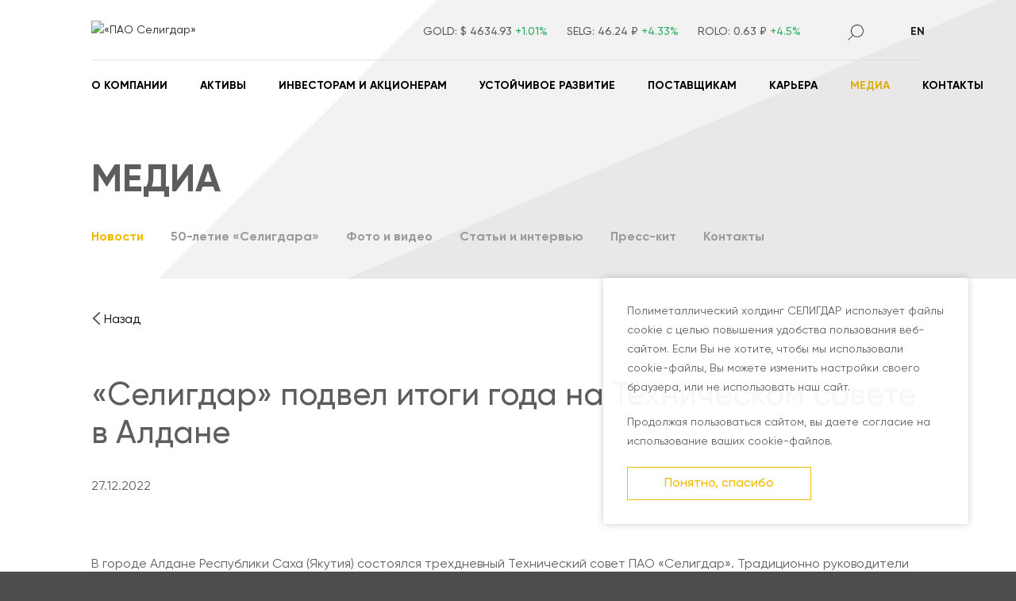

--- FILE ---
content_type: text/html; charset=UTF-8
request_url: https://seligdar.ru/media/news/seligdar-podvel-itogi-goda-na-tekhnicheskom-sovete-v-aldane/
body_size: 10660
content:
<!DOCTYPE HTML>
<html lang="ru" class="no-js">
<head>
    <meta charset="utf-8">
    <meta http-equiv="X-UA-Compatible" content="IE=edge" />
     <title>«Селигдар» подвел итоги года на Техническом совете в Алдане</title>
    <meta http-equiv="Content-Type" content="text/html; charset=UTF-8" />
<meta name="robots" content="index, follow" />
<meta name="description" content="В полиметаллический холдинг «Селигдар», созданный в 2008 г., входит тринадцать компаний, специализирующихся на добыче золота и олова. Входит в список крупнейших золотодобывающих компаний Российской Федерации." />
<link href="/bitrix/cache/css/s1/main/template_f785ac51799b65ea3e6c08131955e8c4/template_f785ac51799b65ea3e6c08131955e8c4_v1.css?1765369036732" type="text/css"  data-template-style="true" rel="stylesheet" />
<script type="text/javascript">if(!window.BX)window.BX={};if(!window.BX.message)window.BX.message=function(mess){if(typeof mess==='object'){for(let i in mess) {BX.message[i]=mess[i];} return true;}};</script>
<script type="text/javascript">(window.BX||top.BX).message({'JS_CORE_LOADING':'Загрузка...','JS_CORE_NO_DATA':'- Нет данных -','JS_CORE_WINDOW_CLOSE':'Закрыть','JS_CORE_WINDOW_EXPAND':'Развернуть','JS_CORE_WINDOW_NARROW':'Свернуть в окно','JS_CORE_WINDOW_SAVE':'Сохранить','JS_CORE_WINDOW_CANCEL':'Отменить','JS_CORE_WINDOW_CONTINUE':'Продолжить','JS_CORE_H':'ч','JS_CORE_M':'м','JS_CORE_S':'с','JSADM_AI_HIDE_EXTRA':'Скрыть лишние','JSADM_AI_ALL_NOTIF':'Показать все','JSADM_AUTH_REQ':'Требуется авторизация!','JS_CORE_WINDOW_AUTH':'Войти','JS_CORE_IMAGE_FULL':'Полный размер'});</script>

<script type="text/javascript" src="/bitrix/js/main/core/core.min.js?1731080568219752"></script>

<script>BX.setJSList(['/bitrix/js/main/core/core_ajax.js','/bitrix/js/main/core/core_promise.js','/bitrix/js/main/polyfill/promise/js/promise.js','/bitrix/js/main/loadext/loadext.js','/bitrix/js/main/loadext/extension.js','/bitrix/js/main/polyfill/promise/js/promise.js','/bitrix/js/main/polyfill/find/js/find.js','/bitrix/js/main/polyfill/includes/js/includes.js','/bitrix/js/main/polyfill/matches/js/matches.js','/bitrix/js/ui/polyfill/closest/js/closest.js','/bitrix/js/main/polyfill/fill/main.polyfill.fill.js','/bitrix/js/main/polyfill/find/js/find.js','/bitrix/js/main/polyfill/matches/js/matches.js','/bitrix/js/main/polyfill/core/dist/polyfill.bundle.js','/bitrix/js/main/core/core.js','/bitrix/js/main/polyfill/intersectionobserver/js/intersectionobserver.js','/bitrix/js/main/lazyload/dist/lazyload.bundle.js','/bitrix/js/main/polyfill/core/dist/polyfill.bundle.js','/bitrix/js/main/parambag/dist/parambag.bundle.js']);
</script>
<script type="text/javascript">(window.BX||top.BX).message({'LANGUAGE_ID':'ru','FORMAT_DATE':'DD.MM.YYYY','FORMAT_DATETIME':'DD.MM.YYYY HH:MI:SS','COOKIE_PREFIX':'BITRIX_SM','SERVER_TZ_OFFSET':'10800','UTF_MODE':'Y','SITE_ID':'s1','SITE_DIR':'/','USER_ID':'','SERVER_TIME':'1768418826','USER_TZ_OFFSET':'0','USER_TZ_AUTO':'Y','bitrix_sessid':'3cabc0b40d5eee2e5791ff265fb5e6fb'});</script>


<script type="text/javascript">BX.setCSSList(['/local/templates/main/components/bitrix/menu/bottom/style.css']);</script>


<script type="text/javascript">var _ba = _ba || []; _ba.push(["aid", "4c85ac38e0fb3febf4d8ca83487caa09"]); _ba.push(["host", "seligdar.ru"]); (function() {var ba = document.createElement("script"); ba.type = "text/javascript"; ba.async = true;ba.src = (document.location.protocol == "https:" ? "https://" : "http://") + "bitrix.info/ba.js";var s = document.getElementsByTagName("script")[0];s.parentNode.insertBefore(ba, s);})();</script>


    <meta name="viewport" content="width=device-width, initial-scale=1, maximum-scale=2.0" />    <link rel="icon" href="/favicon.ico" type="/local/templates/main/image/x-icon" />
    <link rel="shortcut icon" href="/favicon.ico" type="image/x-icon" />
    <link rel="icon" type="image/png" sizes="32x32" href="/local/templates/main/pics/favicon-32x32.png">
    <link rel="icon" type="image/png" sizes="16x16" href="/local/templates/main/pics/favicon-16x16.png">
    <link rel="apple-touch-icon" href="/local/templates/main/pics/apple-touch-icon.png"/>
    <link rel="apple-touch-icon" sizes="57x57" href="/local/templates/main/pics/logo-sign-57.png"/>
    <link rel="apple-touch-icon" sizes="72x72" href="/local/templates/main/pics/logo-sign-72.png"/>
    <link rel="apple-touch-icon" sizes="114x114" href="/local/templates/main/pics/logo-sign-114.png"/>
    <link rel="apple-touch-icon" sizes="144x144" href="/local/templates/main/pics/logo-sign-144.png"/>
    
    <link rel="canonical" href="https://seligdar.ru/media/news/seligdar-podvel-itogi-goda-na-tekhnicheskom-sovete-v-aldane/?ELEMENT_CODE=seligdar-podvel-itogi-goda-na-tekhnicheskom-sovete-v-aldane"/>

    

<meta property="og:site_name" content="Селигдар - Российский полиметаллический холдинг" />
<meta property="og:logo" content="https://seligdar.ru/local/templates/main/pics/logo-sign-144.png" />
<meta property="og:url" content="https://seligdar.ru/media/news/seligdar-podvel-itogi-goda-na-tekhnicheskom-sovete-v-aldane/?ELEMENT_CODE=seligdar-podvel-itogi-goda-na-tekhnicheskom-sovete-v-aldane" />
<meta name="twitter:card" content="summary" />
    <meta property="og:title" content="«Селигдар» подвел итоги года на Техническом совете в Алдане" />
    <meta name="twitter:title" content="«Селигдар» подвел итоги года на Техническом совете в Алдане" />
    <meta property="og:description" content="В полиметаллический холдинг «Селигдар», созданный в 2008 г., входит тринадцать компаний, специализирующихся на добыче золота и олова. Входит в список крупнейших золотодобывающих компаний Российской Федерации." />
    <meta name="twitter:description" content="В полиметаллический холдинг «Селигдар», созданный в 2008 г., входит тринадцать компаний, специализирующихся на добыче золота и олова. Входит в список крупнейших золотодобывающих компаний Российской Федерации." />
    <meta property="og:image" content="https://seligdar.ru/local/templates/main/pics/logo-sign-144.png" />
    <meta property="og:image:secure_url" content="https://seligdar.ru/local/templates/main/pics/logo-sign-144.png" />
    <meta property="og:image:height" content="144" />
    <meta property="og:image:type" content="image/jpeg" />
    <meta property="og:image:width" content="144" />
    <meta name="twitter:image" content="https://seligdar.ru/local/templates/main/pics/logo-sign-144.png" />

    <meta property="og:type" content="website" />
    
    <meta name="yandex-verification" content="2184f4e7a6071105" />
    
    <link rel="stylesheet" href="/local/templates/main/normalize.style.css?date=1768418826" />
    <link rel="stylesheet" href="/local/templates/main/style.css?date=1768418826" />    
 
</head>
<body>
        <!--LiveInternet counter--><script type="text/javascript">
	new Image().src = "//counter.yadro.ru/hit?r"+
		escape(document.referrer)+((typeof(screen)=="undefined")?"":
		";s"+screen.width+"*"+screen.height+"*"+(screen.colorDepth?
			screen.colorDepth:screen.pixelDepth))+";u"+escape(document.URL)+
		";h"+escape(document.title.substring(0,80))+
		";"+Math.random();</script><!--/LiveInternet-->
    <!-- Yandex.Metrika counter --> <script type="text/javascript" > (function (d, w, c) { (w[c] = w[c] || []).push(function() { try { w.yaCounter45650631 = new Ya.Metrika({ id:45650631, clickmap:true, trackLinks:true, accurateTrackBounce:true, webvisor:true, trackHash:true }); } catch(e) { } }); var n = d.getElementsByTagName("script")[0], s = d.createElement("script"), f = function () { n.parentNode.insertBefore(s, n); }; s.type = "text/javascript"; s.async = true; s.src = "https://mc.yandex.ru/metrika/watch.js"; if (w.opera == "[object Opera]") { d.addEventListener("DOMContentLoaded", f, false); } else { f(); } })(document, window, "yandex_metrika_callbacks"); </script> <noscript><div><img src="https://mc.yandex.ru/watch/45650631" style="position:absolute; left:-9999px;" alt="" /></div></noscript> <!-- /Yandex.Metrika counter -->
    <header>
<pre style="display: none;">Array
(
    [PREVIEW_PICTURE] => 
)
</pre>
        <div class="agroup block_inner">
            <div id="block_logo">
                <div class="block_content">
                    <a href="/"><img alt="«ПАО Селигдар»" src="/upload/media/logo50-ru.svg"></a>                </div>
            </div>
            <div class="fright">
                <div id="block_rates">
                    <div class="block_content">
                                                <ul>
                                                        <li>GOLD: <span class="block_rates_value">$ 4634.93 <span class="green">+1.01%</span></span></li>
                            <li>SELG:  <span class="block_rates_value">46.24 ₽ <span class="green">+4.33%</span></span></li>
                            <li>ROLO:  <span class="block_rates_value">0.63 ₽ <span class="green">+4.5%</span></span></li>
                        </ul>
                    </div>
                </div>
                <div id="block_search">
                    <div class="block_content">
                        <a title="Поиск по сайту" class="button_search"></a>
                    </div>
                </div>
                
<div id="block_languages">
    <div class="block_content">
                <a href="/en/media/news/seligdar-summed-up-the-results-of-the-year-at-technical-council-in-aldan-town/" title="English">En</a>
            </div>
</div>                
            </div>
        </div>        
                
        <nav>
            <div class="block_inner">
                
<ul>

			<li><a href="/company/mission-and-strategy/">О компании</a></li>
		
			<li><a href="/operations-and-projects/where-we-operate/">Активы</a></li>
		
			<li><a href="/investors/key-facts/">Инвесторам и Акционерам</a></li>
		
			<li><a href="/sustainability/principles-approaches/">Устойчивое развитие</a></li>
		
			<li><a href="/suppliers/procurement-principles/">Поставщикам</a></li>
		
			<li><a href="/career/working-with-us/">Карьера</a></li>
		
			<li class="active"><a href="/media/news/">Медиа</a></li>
		
			<li><a href="/contacts/">Контакты</a></li>
		

</ul>

            </div>
        </nav>
    </header>
    
    
    
    
   
    
    
         <section id="block_header">
    <div class="block_inner">
        <div class="agroup">
        <div class="ablock ">
            <div class="block_content">                
		<h1>Медиа</h1>
            </div>
        </div>
            </div>            
        
        <div class="block_content">
            
                                    <ul class="block_submenu">
                                <li  class="active"><a href="/media/news/">Новости</a></li>
                                <li ><a href="/media/50-letie-seligdara/">50-летие «Селигдара»</a></li>
                                <li ><a href="/media/photo-video/">Фото и видео</a></li>
                                <li ><a href="/media/articles-interviews/">Статьи и интервью</a></li>
                                <li ><a href="/media/press-kit/">Пресс-кит</a></li>
                                <li ><a href="/media/contacts/">Контакты</a></li>
                            </ul>
            
                                </div>
    </div>
</section> <section id="block_main">
        <div class="block_inner"> <div class="block_content">
    <div class="mb60">
        <a href="/media/news/" class="nav arrow prev">Назад</a>
    </div>
    
    <div class="block_thin">
        <h2>«Селигдар» подвел итоги года на Техническом совете в Алдане</h2>
        <p>27.12.2022</p>
        <div class="mt30 mb30">
		<img src="" />
	</div>
        <div class="block_text mb60">
            <p>
	 В городе Алдане Республики Саха (Якутия) состоялся трехдневный Технический совет ПАО «Селигдар». Традиционно руководители всех основных структурных подразделений выступили с докладами, менеджмент Холдинга во главе с Президентом Константином Бейритом и генеральным директором Сергеем Татариновым подвели итоги деятельности Холдинга за год.
</p>
<p>
	 Главные темы совета – итоги операционной и экономической деятельности Холдинга за 2022 год, планируемые производственные и финансовые показатели на 2023 год, статусы разработки и реализации основных проектов, вопросы экологии, программа закупок. Одним из ключевых событий Технического совета стала развернутая презентация Стратегии устойчивого развития ПАО «Селигдар» до 2030 года. В первый день Технического совета состоялось торжественное открытие нового лабораторного комплекса, производительность которого – 1 000 проб в сутки. Во второй день участники совета посетили два производственных комплекса в Алдане – Рябиновый и Нижнеякокитский.
</p>
<p>
	 На Рябиновом произведен осмотр карьера, ЗИФ и установки полусухого складирования хвостов. Начальник участка представил производственную программу и план экологических мероприятий комплекса. В рамках поездки на Нижнеякокитский производственный комплекс участники совета посетили площадку строительства новой золотоизвлекательной фабрики Хвойное. В 2022 году завершены все основные подготовительные работы к строительству, в частности, составлена вся проектная документация, получено положительное заключение Государственной экологической экспертизы и разрешение Главгосэкспертизы на строительство.
</p>
<p>
	 Ряд докладов был посвящен перспективному проекту по разработке месторождения Кючус – графику его освоения, тепло- и энергоснабжению будущего горнорудного комплекса. На конец первой декады декабря на месторождении практически завершено бурение скважин первой очереди, завершены работы по отбору групповых проб для минералого-технологического картирования, приступили к бурению скважин второй очереди в центральной части месторождения, начаты работы по мониторингу окружающей среды на участке недр. Параллельно с бурением скважин проводится сопутствующий комплекс работ: опробование, дробление и истирание проб, подготовка документации керна, ведение геофизических исследований, лабораторный анализ проб.
</p>        </div>
        <ul class="block_pages">
            <li class="prev"><a href="/media/news/seligdar-postroil-novyy-laboratornyy-kompleks/">Предыдущая новость</a></li>            <li class="next"><a href="/media/news/sovet-direktorov-pao-seligdar-prinyal-reshenie-o-provedenii-vneocherednogo-obshchego-sobraniya-aktsionerov-28022023/">Следующая новость</a></li>        </ul>
    </div>
</div>


</div>
</section>    <footer>
        <section id="block_botmenu">
            <div class="agroup block_inner">
                <div class="fleft ablock s3_100 s3_mb40 block_botmenu s4_aleft">
                    
<ul class="block_content">

	<li><a href="/personal-data/">Персональные данные</a></li>
	<li><a href="/legal-notice/">Официальное уведомление</a></li>
		<li><a class="hotline" href="/hotline/">Горячая линия</a></li>
	
		<li><a id="button-maillist" class="yellow fmessage" data-value="form-maillist.html">Подписка на новости</a></li>
	

</ul>
                    
                </div>
                <div class="fright ablock s3_100 block_socials s4_aleft">
                    <ul class="block_content">
	
	<li><a rel="nofollow" target="_blank" href="https://t.me/seligdar_pao" class="effect-icon icon-telegram"></a>
 </li>
<li><a rel="nofollow" target="_blank" href="https://smart-lab.ru/my/seligdar/" class="effect-icon icon-smartlab"></a>
 </li>
<li><a rel="nofollow" target="_blank" href="https://www.tinkoff.ru/invest/social/profile/SELIGDAR/" class="effect-icon icon-pulsetinkoff"></a>
 </li>

<li><a rel="nofollow" target="_blank" href="https://bcs-express.ru/profit/profile/17a345fd-92c0-4350-970c-553c553cedd7" class="effect-icon icon-bks"></a>
 </li>
</ul>                </div>
            </div>
        </section>
            
        <section id="block_bottom">
            <div class="agroup block_inner">
                <div class="ablock s1_20 s3_100 s3_mb20">
                    <div class="block_content">
                        <p>
	 ©2025 <a href="/">ПАО «Селигдар»</a>
</p>                    </div>
                </div>
                
                <div class="ablock s1_60 s3_100 s3_mb20 acenter s3_aleft">
                    <div class="block_content">
                        <p>
	<a href="https://www.e-disclosure.ru/portal/company.aspx?id=12557" target="_blank">Раскрытие информации на сайте информационного агентства «Интерфакс»</a>
</p>                    </div>
                </div>
                
                <div class="ablock s1_20r s3_100 aright s3_aleft">
                    <div class="block_content">
                        <p>Дизайн - Code Studio</p>                    </div>
                </div>
            </div>
        </section>
    </footer>
    
    <div id="block_mobile_menu">
        <div id="block_mobile_menu_content">
            <div id="block_mobile_rates"></div>
             
 
 

<ul id="block_mobile_menu_items">





	
	
					<li><a class="submenu"></a><a title="О компании" href="/company/mission-and-strategy/">О компании</a>
				<ul>
		
	
	




	
	


							<li><a title="Миссия и Стратегия" href="/company/mission-and-strategy/">Миссия и Стратегия</a></li>
			


	
	




	
	


							<li><a title="Ключевые факты" href="/company/key-facts/">Ключевые факты</a></li>
			


	
	




	
	


							<li><a title="История" href="/company/history/">История</a></li>
			


	
	




	
	


							<li><a title="Структура" href="/company/holding-structure/">Структура</a></li>
			


	
	




	
	
					<li><a class="submenu"></a><a title="Корпоративное управление" href="/company/corporate-governance/">Корпоративное управление</a>
				<ul>
		
	
	




	
	


							<li><a title="Принципы и структура корпоративного управления" href="/company/corporate-governance/corporate-governance-structure/">Принципы и структура корпоративного управления</a></li>
			


	
	




	
	


							<li><a title="Общее собрание акционеров" href="/company/corporate-governance/general-meeting/">Общее собрание акционеров</a></li>
			


	
	




	
	


							<li><a title="Корпоративный секретарь" href="/company/corporate-governance/corporate-secretary/">Корпоративный секретарь</a></li>
			


	
	




	
	


							<li><a title="Система контроля и аудита" href="/company/corporate-governance/contol-and-audit/">Система контроля и аудита</a></li>
			


	
	




	
	


							<li><a title="Меморандум контролирующего лица" href="/company/corporate-governance/controlling-entity-memorandum/">Меморандум контролирующего лица</a></li>
			


	
	




			</ul></li></ul></li>	
	
					<li><a class="submenu"></a><a title="Активы" href="/operations-and-projects/where-we-operate/">Активы</a>
				<ul>
		
	
	




	
	


							<li><a title="Карта Активов" href="/operations-and-projects/where-we-operate/">Карта Активов</a></li>
			


	
	




	
	
					<li><a class="submenu"></a><a title="Золотодобывающий дивизион" href="/operations-and-projects/gold-division/">Золотодобывающий дивизион</a>
				<ul>
		
	
	




	
	


							<li><a title="Нижнеякокитский" href="/operations-and-projects/gold-division/nizhneyakokitskiy/">Нижнеякокитский</a></li>
			


	
	




	
	


							<li><a title="Рябиновый" href="/operations-and-projects/gold-division/ryabinovy/">Рябиновый</a></li>
			


	
	




	
	


							<li><a title="Подголечный" href="/operations-and-projects/gold-division/podgolechny/">Подголечный</a></li>
			


	
	




	
	


							<li><a title="Самолазовский" href="/operations-and-projects/gold-division/samolazovskiy/">Самолазовский</a></li>
			


	
	




	
	


							<li><a title="Сининда" href="/operations-and-projects/gold-division/sininda/">Сининда</a></li>
			


	
	




	
	


							<li><a title="Поиск" href="/operations-and-projects/gold-division/poisk/">Поиск</a></li>
			


	
	




	
	


							<li><a title="Юрский" href="/operations-and-projects/gold-division/yurskiy/">Юрский</a></li>
			


	
	




			</ul></li>	
	
					<li><a class="submenu"></a><a title="Оловодобывающий дивизион" href="/operations-and-projects/tin-division/">Оловодобывающий дивизион</a>
				<ul>
		
	
	




	
	


							<li><a title="Правоурмийский" href="/operations-and-projects/tin-division/pravourmiyskiy/">Правоурмийский</a></li>
			


	
	




	
	


							<li><a title="Солнечный" href="/operations-and-projects/tin-division/solnechny/">Солнечный</a></li>
			


	
	




			</ul></li>	
	
					<li><a class="submenu"></a><a title="Перспективные проекты" href="/operations-and-projects/growth-projects/">Перспективные проекты</a>
				<ul>
		
	
	




	
	


							<li><a title="Кючус" href="/operations-and-projects/growth-projects/kyuchus/">Кючус</a></li>
			


	
	




	
	


							<li><a title="Хвойное" href="/operations-and-projects/growth-projects/khvoynoye/">Хвойное</a></li>
			


	
	




			</ul></li>	
	


							<li><a title="Запасы и ресурсы" href="/operations-and-projects/reserves-and-resources/">Запасы и ресурсы</a></li>
			


	
	




			</ul></li>	
	
					<li><a class="submenu"></a><a title="Инвесторам и Акционерам" href="/investors/key-facts/">Инвесторам и Акционерам</a>
				<ul>
		
	
	




	
	
					<li><a class="submenu"></a><a title="Ключевые факты" href="/investors/key-facts/">Ключевые факты</a>
				<ul>
		
	
	




	
	


							<li><a title="«Селигдар» в цифрах" href="/investors/key-facts/business-metrics/">«Селигдар» в цифрах</a></li>
			


	
	




	
	


							<li><a title="Стратегия" href="/investors/key-facts/strategy/">Стратегия</a></li>
			


	
	




	
	


							<li><a title="Инвестиционный кейс" href="/investors/key-facts/investment-case/">Инвестиционный кейс</a></li>
			


	
	




	
	


							<li><a title="Котировки" href="/investors/key-facts/stock-quotes/">Котировки</a></li>
			


	
	




	
	


							<li><a title="Аналитики" href="/investors/key-facts/analyst-coverage/">Аналитики</a></li>
			


	
	




			</ul></li>	
	


							<li><a title="Отчеты и результаты" href="/investors/results-and-reports/">Отчеты и результаты</a></li>
			


	
	




	
	


							<li><a title="Презентации" href="/investors/presentations/">Презентации</a></li>
			


	
	




	
	
					<li><a class="submenu"></a><a title="Акции" href="/investors/shares/">Акции</a>
				<ul>
		
	
	




	
	


							<li><a title="Информация об акциях" href="/investors/shares/shares-info/">Информация об акциях</a></li>
			


	
	




	
	


							<li><a title="Дивиденды" href="/investors/shares/dividends/">Дивиденды</a></li>
			


	
	




	
	


							<li><a title=" Реестродержатель" href="/investors/shares/registrar/"> Реестродержатель</a></li>
			


	
	




			</ul></li>	
	


							<li><a title="Собрания акционеров" href="/investors/information-for-shareholders/">Собрания акционеров</a></li>
			


	
	




	
	
					<li><a class="submenu"></a><a title="Раскрытие информации" href="/investors/disclosure/">Раскрытие информации</a>
				<ul>
		
	
	




	
	


							<li><a title="Устав и внутренние документы" href="/investors/disclosure/official-documents/">Устав и внутренние документы</a></li>
			


	
	




	
	


							<li><a title="Сообщения о существенных фактах" href="/investors/disclosure/material-facts/">Сообщения о существенных фактах</a></li>
			


	
	




	
	


							<li><a title="Отчетность" href="/investors/disclosure/reports/">Отчетность</a></li>
			


	
	




	
	


							<li><a title="Списки аффилированных лиц" href="/investors/disclosure/affiliates/">Списки аффилированных лиц</a></li>
			


	
	




	
	


							<li><a title="Эмиссионные документы" href="/investors/disclosure/securities-issue/">Эмиссионные документы</a></li>
			


	
	




	
	


							<li><a title="Предоставление информации" href="/investors/disclosure/information-request/">Предоставление информации</a></li>
			


	
	




			</ul></li>	
	


							<li><a title="Календарь инвестора" href="/investors/investor-calendar/">Календарь инвестора</a></li>
			


	
	




	
	


							<li><a title="Контакты" href="/investors/contacts/">Контакты</a></li>
			


	
	




			</ul></li>	
	
					<li><a class="submenu"></a><a title="Устойчивое развитие" href="/sustainability/principles-approaches/">Устойчивое развитие</a>
				<ul>
		
	
	




	
	


							<li><a title="ESG-принципы и подходы" href="/sustainability/principles-approaches/">ESG-принципы и подходы</a></li>
			


	
	




	
	


							<li><a title="Местные сообщества" href="/sustainability/local-communities/">Местные сообщества</a></li>
			


	
	




	
	


							<li><a title="Окружающая среда" href="/sustainability/environment/">Окружающая среда</a></li>
			


	
	




	
	


							<li><a title="Права человека" href="/sustainability/human-rights/">Права человека</a></li>
			


	
	




	
	


							<li><a title="Безопасность и охрана труда" href="/sustainability/health-and-safety/">Безопасность и охрана труда</a></li>
			


	
	




	
	


							<li><a title="Персонал" href="/sustainability/employees/">Персонал</a></li>
			


	
	




			</ul></li>	
	
					<li><a class="submenu"></a><a title="Поставщикам" href="/suppliers/procurement-principles/">Поставщикам</a>
				<ul>
		
	
	




	
	


							<li><a title="Принципы закупочной деятельности" href="/suppliers/procurement-principles/">Принципы закупочной деятельности</a></li>
			


	
	




	
	


							<li><a title="График закупок" href="/suppliers/purchases-schedule/">График закупок</a></li>
			


	
	




	
	


							<li><a title="Актуальные закупки" href="/suppliers/current-purchases/">Актуальные закупки</a></li>
			


	
	




	
	


							<li><a title="Образцы документов" href="/suppliers/sample-documents/">Образцы документов</a></li>
			


	
	




	
	


							<li><a title="Контакты" href="/suppliers/contacts/">Контакты</a></li>
			


	
	




			</ul></li>	
	
					<li><a class="submenu"></a><a title="Карьера" href="/career/working-with-us/">Карьера</a>
				<ul>
		
	
	




	
	


							<li><a title="О нас" href="/career/working-with-us/">О нас</a></li>
			


	
	




	
	


							<li><a title="Вакансии" href="/career/vacancies/">Вакансии</a></li>
			


	
	




	
	
					<li><a class="submenu"></a><a title="Селигдар. Новое поколение" href="/career/new-generation/">Селигдар. Новое поколение</a>
				<ul>
		
	
	




	
	


							<li><a title="Летний трудовой отряд" href="/career/new-generation/summer-work-camps/">Летний трудовой отряд</a></li>
			


	
	




	
	


							<li><a title="Практика" href="/career/new-generation/trainings/">Практика</a></li>
			


	
	




	
	


							<li><a title="Стажировка" href="/career/new-generation/internship/">Стажировка</a></li>
			


	
	




			</ul></li>	
	


							<li><a title="Золотые люди «Селигдара»" href="/career/zolotye-ljudi-seligdara/">Золотые люди «Селигдара»</a></li>
			


	
	




	
	


							<li><a title="Контакты" href="/career/contacts/">Контакты</a></li>
			


	
	




			</ul></li>	
	
					<li><a class="submenu"></a><a title="Медиа" href="/media/news/">Медиа</a>
				<ul>
		
	
	




	
	


							<li><a title="Новости" href="/media/news/">Новости</a></li>
			


	
	




	
	
					<li><a class="submenu"></a><a title="50-летие «Селигдара»" href="/media/50-letie-seligdara/">50-летие «Селигдара»</a>
				<ul>
		
	
	




	
	


							<li><a title="Якутское золото «Селигдара»" href="/media/50-letie-seligdara/yakutskoe-zoloto-seligdara/">Якутское золото «Селигдара»</a></li>
			


	
	




	
	


							<li><a title="Мурал в центре Алдана" href="/media/50-letie-seligdara/mural-v-centre-Aldana/">Мурал в центре Алдана</a></li>
			


	
	




	
	


							<li><a title="Золото Победы" href="/media/50-letie-seligdara/zoloto-pobedy/">Золото Победы</a></li>
			


	
	




	
	


							<li><a title="Спецпроект «ФедералПресс»" href="/media/50-letie-seligdara/spetsproekt-federalpress/">Спецпроект «ФедералПресс»</a></li>
			


	
	




	
	


							<li><a title="Фильмы о юбилее компании" href="/media/50-letie-seligdara/filmy-o-yubilee-kompanii">Фильмы о юбилее компании</a></li>
			


	
	




	
	


							<li><a title="Кросс-фит площадка" href="/media/50-letie-seligdara/kross-fit-ploshchadka">Кросс-фит площадка</a></li>
			


	
	




			</ul></li>	
	


							<li><a title="Фото и видео" href="/media/photo-video/">Фото и видео</a></li>
			


	
	




	
	


							<li><a title="Статьи и интервью" href="/media/articles-interviews/">Статьи и интервью</a></li>
			


	
	




	
	
					<li><a class="submenu"></a><a title="Пресс-кит" href="/media/press-kit/">Пресс-кит</a>
				<ul>
		
	
	




	
	


							<li><a title="Брендбук ПАО «Селигдар»" href="/media/press-kit/brandbook-pao-seligdar/">Брендбук ПАО «Селигдар»</a></li>
			


	
	




	
	


							<li><a title="Логобук юбилейного логотипа" href="/media/press-kit/anniversary-logo-logobook/">Логобук юбилейного логотипа</a></li>
			


	
	




			</ul></li>	
	


							<li><a title="Контакты" href="/media/contacts/">Контакты</a></li>
			


	
	




			</ul></li>	
	


							<li><a title="Контакты" href="/contacts/">Контакты</a></li>
			


	
	


</ul>

            <div id="block_mobile_languages"></div>
        </div>
    </div>
    
        <div id="block_cookies">
        <p>Полиметаллический холдинг СЕЛИГДАР использует файлы cookie с целью повышения удобства пользования веб-сайтом. Если Вы не хотите, чтобы мы использовали cookie-файлы, Вы можете изменить настройки своего браузера, или не использовать наш сайт.</p>
        <p class="light">Продолжая пользоваться сайтом, вы даете согласие на использование ваших cookie-файлов.</p>
        <a class="button" id="set_cookie_button">Понятно, спасибо</a>    </div>
    </body>



<script src="/local/templates/main/js/jquery-3.5.1.min.js"></script>
<script src="/local/templates/main/js/jsCookie/js.cookie.js"></script>
<script src="/local/templates/main/js/jQueryFormTools/jquery.form.js?date=1768418826"></script>
<script src="/local/templates/main/js/jQueryFormTools/jquery.maskedinput.js"></script>

<!--[if (lt IE 9)&(!IEMobile 7)]>
<script src="js/html5support.js"></script>
<![endif]-->
    
<link type="text/css" rel="stylesheet" href="/local/templates/main/js/jQueryUITools/slickSlider/jquery.slick.css"/>
<link type="text/css" rel="stylesheet" href="/local/templates/main/js/jQueryUITools/animate.min.css"/>
<script src="/local/templates/main/js/jQueryUITools/slickSlider/jquery.slick.min.js"></script>
<script src="/local/templates/main/js/jQueryUITools/slickSlider/jquery.slick-animation.min.js"></script>

<link type="text/css" media="screen" rel="stylesheet" href="/local/templates/main/js/colorbox/colorbox.css" />
<script src="/local/templates/main/js/colorbox/jquery.colorbox.js"></script>
<script src="/local/templates/main/js/jQueryUITools/ui/jquery-ui.min.js"></script>
<script src="/local/templates/main/js/jQueryUITools/ui/jquery.ui.touch-punch.min.js"></script>
<script src="/local/templates/main/js/jQueryUITools/rellax/rellax.min.js"></script>

<script src="/local/templates/main/js/jQueryFormTools/jquery.multifile.js?date=1768418826"></script>

<script src="/local/templates/main/js/_system.dhtml.js?date=1768418826"></script>

</html>

--- FILE ---
content_type: text/css
request_url: https://seligdar.ru/local/templates/main/normalize.style.css?date=1768418826
body_size: 4703
content:
/*! normalize.css v3.0.1 | MIT License | git.io/normalize */

/**
 * 1. Set default font family to sans-serif.
 * 2. Prevent iOS text size adjust after orientation change, without disabling
 *    user zoom.
 */

html {
  font-family: sans-serif; /* 1 */
  -ms-text-size-adjust: 100%; /* 2 */
  -webkit-text-size-adjust: 100%; /* 2 */
}

/**
 * Remove default margin.
 */

body {
  margin: 0;
}

/* HTML5 display definitions
   ========================================================================== */

/**
 * Correct `block` display not defined for any HTML5 element in IE 8/9.
 * Correct `block` display not defined for `details` or `summary` in IE 10/11 and Firefox.
 * Correct `block` display not defined for `main` in IE 11.
 */

article,
aside,
details,
figcaption,
figure,
footer,
header,
hgroup,
main,
section,
summary {
  display: block;
}

/**
 * 1. Correct `inline-block` display not defined in IE 8/9.
 * 2. Normalize vertical alignment of `progress` in Chrome, Firefox, and Opera.
 */

audio,
canvas,
progress,
video {
  display: inline-block; /* 1 */
  vertical-align: baseline; /* 2 */
}

/**
 * Prevent modern browsers from displaying `audio` without controls.
 * Remove excess height in iOS 5 devices.
 */

audio:not([controls]) {
  display: none;
  height: 0;
}

/**
 * Address `[hidden]` styling not present in IE 8/9/10.
 * Hide the `template` element in IE 8/9/11, Safari, and Firefox < 22.
 */

[hidden],
template {
  display: none;
}

/* Links
   ========================================================================== */

/**
 * Remove the gray background color from active links in IE 10.
 */

a {
  background: transparent;
}

/**
 * Improve readability when focused and also mouse hovered in all browsers.
 */

:active, :hover, :focus {
    outline: 0;
    outline-offset: 0;
}

/* Text-level semantics
   ========================================================================== */

/**
 * Address styling not present in IE 8/9/10/11, Safari, and Chrome.
 */

abbr[title] {
  border-bottom: 1px dotted;
}

/**
 * Address style set to `bolder` in Firefox 4+, Safari, and Chrome.
 */

b,
strong {
  font-weight: bold;
}

/**
 * Address styling not present in Safari and Chrome.
 */

dfn {
  font-style: italic;
}

/**
 * Address variable `h1` font-size and margin within `section` and `article`
 * contexts in Firefox 4+, Safari, and Chrome.
 */

h1 {
  font-size: 2em;
  margin: 0.67em 0;
}

/**
 * Address styling not present in IE 8/9.
 */

mark {
  background: #ff0;
  color: #000;
}

/**
 * Address inconsistent and variable font size in all browsers.
 */

small {
  font-size: 80%;
}

/**
 * Prevent `sub` and `sup` affecting `line-height` in all browsers.
 */

sub,
sup {
  font-size: 75%;
  line-height: 0;
  position: relative;
  vertical-align: baseline;
}

sup {
  top: -0.5em;
}

sub {
  bottom: -0.25em;
}

/* Embedded content
   ========================================================================== */

/**
 * Remove border when inside `a` element in IE 8/9/10.
 */

img {
  border: 0;
}

/**
 * Correct overflow not hidden in IE 9/10/11.
 */

svg:not(:root) {
  overflow: hidden;
}

/* Grouping content
   ========================================================================== */

/**
 * Address margin not present in IE 8/9 and Safari.
 */

figure {
  margin: 1em 40px;
}

/**
 * Address differences between Firefox and other browsers.
 */

hr {
  -moz-box-sizing: content-box;
  box-sizing: content-box;
  height: 0;
}

/**
 * Contain overflow in all browsers.
 */

pre {
  overflow: auto;
}

/**
 * Address odd `em`-unit font size rendering in all browsers.
 */

code,
kbd,
pre,
samp {
  font-family: monospace, monospace;
  font-size: 1em;
}

/* Forms
   ========================================================================== */

/**
 * Known limitation: by default, Chrome and Safari on OS X allow very limited
 * styling of `select`, unless a `border` property is set.
 */

/**
 * 1. Correct color not being inherited.
 *    Known issue: affects color of disabled elements.
 * 2. Correct font properties not being inherited.
 * 3. Address margins set differently in Firefox 4+, Safari, and Chrome.
 */

button,
input,
optgroup,
select,
textarea {
  color: inherit; /* 1 */
  font: inherit; /* 2 */
  margin: 0; /* 3 */
}

/**
 * Address `overflow` set to `hidden` in IE 8/9/10/11.
 */

button {
  overflow: visible;
}

/**
 * Address inconsistent `text-transform` inheritance for `button` and `select`.
 * All other form control elements do not inherit `text-transform` values.
 * Correct `button` style inheritance in Firefox, IE 8/9/10/11, and Opera.
 * Correct `select` style inheritance in Firefox.
 */

button,
select {
  text-transform: none;
}

/**
 * 1. Avoid the WebKit bug in Android 4.0.* where (2) destroys native `audio`
 *    and `video` controls.
 * 2. Correct inability to style clickable `input` types in iOS.
 * 3. Improve usability and consistency of cursor style between image-type
 *    `input` and others.
 */

button,
html input[type="button"], /* 1 */
input[type="reset"],
input[type="submit"] {
  -webkit-appearance: button; /* 2 */
  cursor: pointer; /* 3 */
}

/**
 * Re-set default cursor for disabled elements.
 */

button[disabled],
html input[disabled] {
  cursor: default;
}

/**
 * Remove inner padding and border in Firefox 4+.
 */

button::-moz-focus-inner,
input::-moz-focus-inner {
  border: 0;
  padding: 0;
}

/**
 * Address Firefox 4+ setting `line-height` on `input` using `!important` in
 * the UA stylesheet.
 */

input {
  line-height: normal;
}

/**
 * It's recommended that you don't attempt to style these elements.
 * Firefox's implementation doesn't respect box-sizing, padding, or width.
 *
 * 1. Address box sizing set to `content-box` in IE 8/9/10.
 * 2. Remove excess padding in IE 8/9/10.
 */

input[type="checkbox"],
input[type="radio"] {
  box-sizing: border-box; /* 1 */
  padding: 0; /* 2 */
}

/**
 * Fix the cursor style for Chrome's increment/decrement buttons. For certain
 * `font-size` values of the `input`, it causes the cursor style of the
 * decrement button to change from `default` to `text`.
 */

input[type="number"]::-webkit-inner-spin-button,
input[type="number"]::-webkit-outer-spin-button {
  height: auto;
}

/**
 * 1. Address `appearance` set to `searchfield` in Safari and Chrome.
 * 2. Address `box-sizing` set to `border-box` in Safari and Chrome
 *    (include `-moz` to future-proof).
 */

input[type="search"] {
  -webkit-appearance: textfield; /* 1 */
  -moz-box-sizing: content-box;
  -webkit-box-sizing: content-box; /* 2 */
  box-sizing: content-box;
}

/**
 * Remove inner padding and search cancel button in Safari and Chrome on OS X.
 * Safari (but not Chrome) clips the cancel button when the search input has
 * padding (and `textfield` appearance).
 */

input[type="search"]::-webkit-search-cancel-button,
input[type="search"]::-webkit-search-decoration {
  -webkit-appearance: none;
}

/**
 * Define consistent border, margin, and padding.
 */

fieldset {
  border: none;
  margin: 0 15px 0 0;
  padding: 0;
  display:inline-block;
}

/**
 * 1. Correct `color` not being inherited in IE 8/9/10/11.
 * 2. Remove padding so people aren't caught out if they zero out fieldsets.
 */

legend {
  border: 0; /* 1 */
  padding: 0; /* 2 */
}

/**
 * Remove default vertical scrollbar in IE 8/9/10/11.
 */

textarea {
  overflow: auto;
}

/**
 * Don't inherit the `font-weight` (applied by a rule above).
 * NOTE: the default cannot safely be changed in Chrome and Safari on OS X.
 */

optgroup {
  font-weight: bold;
}

form label                                      {margin:0; display:inline-block;}
form p                                          {margin:0 0 10px;}

/* Tables
   ========================================================================== */

table                                           {border-collapse: collapse; border-spacing: 0;}
td,th                                           {padding: 0;}

/* Floating and alignment
   ========================================================================== */

.fleft                                          {float:left;}
.fright                                         {float:right;}
.aleft                                          {text-align:left;}
.aright                                         {text-align:right;}
.acenter                                        {text-align:center;}
.clear                                          {clear:both;line-height:0;}
.block_content                                  {padding-left:15px; padding-right:15px; position:relative;}


/* Responsive
   ========================================================================== */

.block_agroup                                   {margin-left:-10px; margin-right:-10px;}
.dblock                                         {display:none; float:none; clear:both;}
.agroup                                         {float:none; clear:both;}
    .agroup:before,    
    .agroup:after                               {content:""; display:block; float:none; clear:both; width:100%;}
.ablock                                         {margin-left:0; margin-right:0; padding-left:0; padding-right:0;}
    .ablock.s1_100                              {width:100%; float:none; clear:both;}
    .ablock.s1_83                               {float:left; width:83.333333%; clear:none;}
    .ablock.s1_80                               {float:left; width:80%; clear:none;}
    .ablock.s1_75                               {float:left; width:75%; clear:none;}
    .ablock.s1_66                               {float:left; width:66.666666%; clear:none;}
    .ablock.s1_60                               {float:left; width:60%; clear:none;}
    .ablock.s1_50                               {float:left; width:50%; clear:none;}
    .ablock.s1_40                               {float:left; width:40%; clear:none;}
    .ablock.s1_33                               {float:left; width:33.333333%; clear:none;}
    .ablock.s1_30                               {float:left; width:30%; clear:none;}
    .ablock.s1_25                               {float:left; width:25%; clear:none;}
    .ablock.s1_20                               {float:left; width:20%; clear:none;}
    .ablock.s1_16                               {float:left; width:16.666666%; clear:none;}
    .dblock.s1                                  {display:block;}
    
    .ablock.s1_83r                              {width:83.333333%; float:right;}
    .ablock.s1_80r                              {width:80%; float:right;}
    .ablock.s1_75r                              {width:75%; float:right;}
    .ablock.s1_66r                              {width:66.666666%; float:right;}
    .ablock.s1_60r                              {width:60%; float:right;}
    .ablock.s1_50r                              {width:50%; float:right;}
    .ablock.s1_40r                              {width:40%; float:right;}
    .ablock.s1_33r                              {width:33.333333%; float:right;}
    .ablock.s1_30r                              {width:30%; float:right;}
    .ablock.s1_25r                              {width:25%; float:right;}
    .ablock.s1_20r                              {width:20%; float:right;}
    .ablock.s1_16r                              {width:16.666666%; float:right;}
    
    .s1_pl0                                     {padding-left:0 !important;}
    .s1_pr0                                     {padding-right:0 !important;}
    .s1_pl10                                    {padding-left:10px !important;}
    .s1_pr10                                    {padding-right:10px !important;}
    .s1_mb0                                     {margin-bottom:0 !important;}
    .s1_mb10                                    {margin-bottom:10px !important;}
    .s1_mb20                                    {margin-bottom:20px !important;}
    .s1_mr40                                    {margin-right:40px !important;}
    
    .s1_none                                    {display:none !important;}
    .s1_inline                                  {display:inline-block !important;}
    .s1_block                                   {display:block !important;}

@media screen and (max-width: 1140px) {
    .ablock.s2_100                              {width:100%; float:none; clear:both;}
    .ablock.s2_83                               {float:left; width:83.333333%; clear:none;}
    .ablock.s2_80                               {float:left; width:80%; clear:none;}
    .ablock.s2_75                               {float:left; width:75%; clear:none;}
    .ablock.s2_66                               {float:left; width:66.666666%; clear:none;}
    .ablock.s2_60                               {float:left; width:60%; clear:none;}
    .ablock.s2_50                               {float:left; width:50%; clear:none;}
    .ablock.s2_40                               {float:left; width:40%; clear:none;}
    .ablock.s2_33                               {float:left; width:33.333333%; clear:none;}
    .ablock.s2_25                               {float:left; width:25%; clear:none;}
    .ablock.s2_20                               {float:left; width:20%; clear:none;}
    .ablock.s2_16                               {float:left; width:16.666666%; clear:none;}
    
    .ablock.s2_83r                              {float:right; width:83.333333%; clear:none;}
    .ablock.s2_80r                              {float:right; width:80%; clear:none;}
    .ablock.s2_75r                              {float:right; width:75%; clear:none;}
    .ablock.s2_66r                              {float:right; width:66.666666%; clear:none;}
    .ablock.s2_60r                              {float:right; width:60%; clear:none;}
    .ablock.s2_50r                              {float:right; width:50%; clear:none;}
    .ablock.s2_40r                              {float:right; width:40%; clear:none;}
    .ablock.s2_33r                              {float:right; width:33.333333%; clear:none;}
    .ablock.s2_25r                              {float:right; width:25%; clear:none;}
    .ablock.s2_20r                              {float:right; width:20%; clear:none;}
    
    .dblock.s2                                  {display:block; margin:0 0 10px;}
    
    .s2_pl0                                      {padding-left:0 !important;}
    .s2_pr0                                      {padding-right:0 !important;}
    .s2_pl10                                     {padding-left:10px !important;}
    .s2_pr10                                     {padding-right:10px !important;}
    .s2_mb0                                      {margin-bottom:0 !important;}
    .s2_mb10                                     {margin-bottom:10px !important;}
    .s2_mb20                                     {margin-bottom:20px !important;}
    .s2_mr40                                     {margin-right:40px !important;}
    
    .s2_none                                    {display:none !important;}
    .s2_inline                                  {display:inline-block !important;}
    .s2_block                                   {display:block !important;}
    .s2_nofloat                                 {float:none !important;}
    
    .s2_aleft                                   {text-align:left !important;}
    .s2_acenter                                   {text-align:center !important;}
    .s2_aright                                   {text-align:right !important;}
}


@media screen and (max-width: 992px) {
    .ablock.s3_100                              {width:100%; float:none; clear:both;}
    .ablock.s3_100c                             {width:100%; float:none; clear:both; text-align:center;}
    .ablock.s3_83                               {float:left; width:83.333333%; clear:none;}
    .ablock.s3_80                               {float:left; width:80%; clear:none;}
    .ablock.s3_75                               {float:left; width:75%; clear:none;}
    .ablock.s3_66                               {float:left; width:66.666666%; clear:none;}
    .ablock.s3_60                               {float:left; width:60%; clear:none;}
    .ablock.s3_50                               {float:left; width:50%; clear:none;}
    .ablock.s3_40                               {float:left; width:40%; clear:none;}
    .ablock.s3_33                               {float:left; width:33.333333%; clear:none;}
    .ablock.s3_33l                              {float:left; width:33.333333%; clear:none; text-align:left;}
    .ablock.s3_25                               {float:left; width:25%; clear:none;}
    .ablock.s3_20                               {float:left; width:20%; clear:none;}
    
    .ablock.s3_83r                              {float:right; width:83.333333%; clear:none;}
    .ablock.s3_80r                              {float:right; width:80%; clear:none;}
    .ablock.s3_75r                              {float:right; width:75%; clear:none;}
    .ablock.s3_66r                              {float:right; width:66.666666%; clear:none;}
    .ablock.s3_60r                              {float:right; width:60%; clear:none;}
    .ablock.s3_50r                              {float:right; width:50%; clear:none;}
    .ablock.s3_40r                              {float:right; width:40%; clear:none;}
    .ablock.s3_33r                              {float:right; width:33.333333%; clear:none;}
    .ablock.s3_25r                              {float:right; width:25%; clear:none;}
    .ablock.s3_20r                              {float:right; width:20%; clear:none;}
    
    .dblock.s3                                  {display:block; margin:0 0 10px;}
    
    .s3_pl0                                      {padding-left:0 !important;}
    .s3_pr0                                      {padding-right:0 !important;}
    .s3_pt0                                      {padding-top:0 !important;}
    .s3_pb0                                      {padding-bottom:0 !important;}
    .s3_pl10                                     {padding-left:10px !important;}
    .s3_pr10                                     {padding-right:10px !important;}
    .s3_pt10                                     {padding-top:10px !important;}
    .s3_pb10                                     {padding-bottom:10px !important;}
    .s3_mb0                                      {margin-bottom:0 !important;}
    .s3_mt10                                     {margin-top:10px !important;}
    .s3_mb10                                     {margin-bottom:10px !important;}
    .s3_mb20                                     {margin-bottom:20px !important;}
    .s3_mb40                                     {margin-bottom:40px !important;}
    .s3_mr40                                     {margin-right:40px !important;}
    
    .s3_none                                    {display:none !important;}
    .s3_inline                                  {display:inline-block !important;}
    .s3_block                                   {display:block !important;}
    
    .s3_aleft                                   {text-align:left !important;}
    .s3_acenter                                   {text-align:center !important;}
    .s3_aright                                   {text-align:right !important;}
}

@media screen and (max-width: 480px) {
    .ablock.s4_100                              {width:100%; float:none; clear:both;}
    .ablock.s4_100c                             {width:100%; float:none; clear:both; text-align:center;}
    .ablock.s4_83                               {float:left; width:83.333333%; clear:none;}
    .ablock.s4_80                               {float:left; width:80%; clear:none;}
    .ablock.s4_75                               {float:left; width:75%; clear:none;}
    .ablock.s4_66                               {float:left; width:66.666666%; clear:none;}
    .ablock.s4_60                               {float:left; width:60%; clear:none;}
    .ablock.s4_50                               {float:left; width:50%; clear:none;}
    .ablock.s4_40                               {float:left; width:40%; clear:none;}
    .ablock.s4_33                               {float:left; width:33.333333%; clear:none;}
    .ablock.s4_25                               {float:left; width:25%; clear:none;}
    .ablock.s4_20                               {float:left; width:20%; clear:none;}
    
    .ablock.s4_83r                              {float:right; width:83.333333%; clear:none;}
    .ablock.s4_80r                              {float:right; width:80%; clear:none;}
    .ablock.s4_75r                              {float:right; width:75%; clear:none;}
    .ablock.s4_66r                              {float:right; width:66.666666%; clear:none;}
    .ablock.s4_60r                              {float:right; width:60%; clear:none;}
    .ablock.s4_50r                              {float:right; width:50%; clear:none;}
    .ablock.s4_40r                              {float:right; width:40%; clear:none;}
    .ablock.s4_33r                              {float:right; width:33.333333%; clear:none;}
    .ablock.s4_25r                              {float:right; width:25%; clear:none;}
    .ablock.s4_20r                              {float:right; width:20%; clear:none;}
    
    .dblock.s4                                  {display:block; margin:0 0 10px;}
    
    .s4_pl0                                     {padding-left:0 !important;}
    .s4_pr0                                     {padding-right:0 !important;}
    .s4_pl10                                    {padding-left:10px !important;}
    .s4_pr10                                    {padding-right:10px !important;}
    .s4_mb0                                     {margin-bottom:0 !important;}
    .s4_mb10                                    {margin-bottom:10px !important;}
    .s4_mb20                                    {margin-bottom:20px !important;}
    .s4_mb40                                    {margin-bottom:40px !important;}
    .s4_mr40                                     {margin-right:40px !important;}
    
    .s4_none                                    {display:none !important;}
    .s4_inline                                  {display:inline-block !important;}
    .s4_block                                   {display:block !important;}
    
    .s4_aleft                                   {text-align:left !important;}
    .s4_acenter                                   {text-align:center !important;}
    .s4_aright                                   {text-align:right !important;}
}

/* BLOCK PADDINGS AND MARGINS */

.mt10                                           {margin-top:10px;}
.mt20                                           {margin-top:20px;}
.mt40                                           {margin-top:40px;}
.mt60                                           {margin-top:60px;}
.mr10                                           {margin-right:10px;}
.mr20                                           {margin-right:20px;}
.mr30                                           {margin-right:30px;}
.mr40                                           {margin-right:40px;}
.mr50                                           {margin-right:50px;}
.mr60                                           {margin-right:60px;}
.mr70                                           {margin-right:70px;}
.mr80                                           {margin-right:80px;}
.mb20                                           {margin-bottom:20px;}
.mb30                                           {margin-bottom:30px;}
.mb40                                           {margin-bottom:40px;}
.mb60                                           {margin-bottom:60px;}
.mb10                                           {margin-bottom:10px;}
.pl10                                           {padding-left:10px}
.pl20                                           {padding-left:20px}
.pl25                                           {padding-left:25px}
.pl40                                           {padding-left:40px}
.pt15                                           {padding-top:15px}
.pt20                                           {padding-top:20px}
.pt30                                           {padding-top:30px}
.pb15                                           {padding-bottom:15px;}
.pb30                                           {padding-bottom:30px;}
.pb40                                           {padding-bottom:40px;}
.pt60                                           {padding-top:60px}

--- FILE ---
content_type: text/css
request_url: https://seligdar.ru/local/templates/main/style.css?date=1768418826
body_size: 50911
content:
@font-face{ font-family:Gilroy; font-weight:700; font-style:normal;
            src:url(fonts/gilroy/Gilroy-Bold.eot);
            src:url(fonts/gilroy/Gilroy-Bold.woff) format("woff"), url(fonts/gilroy/Gilroy-Bold.ttf) format("truetype"), url(fonts/gilroy/Gilroy-Bold.svg) format("svg");}
@font-face{ font-family:Gilroy; font-weight:600; font-style:normal;
            src:url(fonts/gilroy/Gilroy-Semibold.eot);
            src:url(fonts/gilroy/Gilroy-Semibold.woff) format("woff"), url(fonts/gilroy/Gilroy-Semibold.ttf) format("truetype"), url(fonts/gilroy/Gilroy-Semibold.svg) format("svg");}
@font-face{ font-family:Gilroy; font-weight:500; font-style:normal;
            src:url(fonts/gilroy/Gilroy-Medium.eot);
            src:url(fonts/gilroy/Gilroy-Medium.woff) format("woff"), url(fonts/gilroy/Gilroy-Medium.ttf) format("truetype"), url(fonts/gilroy/Gilroy-Medium.svg) format("svg");}
@font-face{ font-family:Gilroy; font-weight:400; font-style:normal;
            src:url(fonts/gilroy/Gilroy-Regular.eot);
            src:url(fonts/gilroy/Gilroy-Regular.woff) format("woff"), url(fonts/gilroy/Gilroy-Regular.ttf) format("truetype"), url(fonts/gilroy/Gilroy-Regular.svg) format("svg");}
@font-face{ font-family:Gilroy; font-weight:300; font-style:normal;
            src:url(fonts/gilroy/Gilroy-Light.eot);
            src:url(fonts/gilroy/Gilroy-Light.woff) format("woff"), url(fonts/gilroy/Gilroy-Light.ttf) format("truetype"), url(fonts/gilroy/Gilroy-Light.svg) format("svg");}
@font-face{ font-family:Gilroy; font-weight:100; font-style:normal;
            src:url(fonts/gilroy/Gilroy-UltraLight.eot);
            src:url(fonts/gilroy/Gilroy-UltraLight.woff) format("woff"), url(fonts/gilroy/Gilroy-UltraLight.ttf) format("truetype"), url(fonts/gilroy/Gilroy-UltraLight.svg) format("svg");}

html                                            {min-height:100%;}
body                                            {line-height: 150%; font-size:16px; max-width: 100%; margin: 0; background:#4E4D4D; padding:0; font-family:'Gilroy', sans-serif; font-weight:400; color:#5E5D5D; min-height: 100%; overflow-x:hidden;}
body.menu-open                                  {position:fixed;overflow: hidden; height:100%; width:100%;}

.block_inline                                   {display:table; margin:0 auto;}
.block_inner                                    {max-width:1320px; min-width:300px; position:relative; margin:0 auto; padding:0; float:none; clear:both;}
.block_inner.left                               {max-width:660px; margin:0 0 0 auto;}
.block_inner.thin, .block_thin                  {max-width:1080px; margin:0 auto;}
#block_mobile_overlay                           {display:none; position:fixed; top:0px; left:0; right:0; z-index: 950; height:100%; width:100%; overflow:hidden; background:rgba(0,0,0,0.4);}
#block_outer                                    {margin:-1px 0 0 0; width:100%; min-height:100%; position:relative; top:0; left:0; border-top:solid 1px rgba(0,0,0,0);}

header                                          {padding:0; font-size:14px; position:fixed; top:0; left:0; width:100%; z-index:970; transition: all 0.4s ease 0s;}
    body.home header                            {background:#FFFFFF;}
    header > .block_inner:after                 {content:""; width: auto; display:block; margin:0 15px; height:1px; background:#e0e0e0; box-sizing: border-box;}
    header #block_logo                          {float:left;}
        header #block_logo a                    {display:inline-block; padding:25px 0;  transition: all 0.4s ease 0s;}
        header #block_logo a img                {height:27px; width:auto; transition: all 0.4s ease 0s;}
    
    header a                                    {text-decoration:none; color:#202020;}
    header #block_rates,
    header #block_languages,
    header #block_search                        {display:inline-block; margin:28px 0 0 25px; transition: all 0.2s ease 0s;}
        button.button_search,
        a.button_search                         {border:none; padding:0; margin:-7px 0 -7px; height:20px; width:20px; display:inline-block; background:url("data:image/svg+xml,%3Csvg viewBox='0 0 256 256' xmlns='http://www.w3.org/2000/svg'%3E%3Cpath d='M2.4,251.8c1.1,1.1,2.6,1.6,4,1.6c1.5,0,2.9-0.5,4-1.6L85,177.2c18.6,16.7,42.3,25.8,67.5,25.8c27,0,52.5-10.5,71.6-29.6s29.6-44.6,29.6-71.6c0-27.1-10.5-52.5-29.6-71.6S179.5,0.6,152.5,0.6s-52.4,10.5-71.6,29.6c-19.1,19.1-29.6,44.6-29.6,71.6	c0,25.2,9.1,48.9,25.8,67.5L2.5,243.9C0.3,246.1,0.3,249.6,2.4,251.8z M152.5,191.7c-24,0-46.6-9.3-63.6-26.3s-26.4-39.5-26.4-63.6	s9.4-46.6,26.4-63.6s39.6-26.4,63.6-26.4s46.6,9.4,63.6,26.4s26.4,39.6,26.4,63.6s-9.4,46.6-26.4,63.6S176.5,191.7,152.5,191.7z' fill='%23202020' fill-rule='evenodd'/%3E%3C/svg%3E") no-repeat;}
        button.button_search:hover,
        a.button_search:hover                   {border:none; background:url("data:image/svg+xml,%3Csvg viewBox='0 0 256 256' xmlns='http://www.w3.org/2000/svg'%3E%3Cpath d='M2.4,251.8c1.1,1.1,2.6,1.6,4,1.6c1.5,0,2.9-0.5,4-1.6L85,177.2c18.6,16.7,42.3,25.8,67.5,25.8c27,0,52.5-10.5,71.6-29.6s29.6-44.6,29.6-71.6c0-27.1-10.5-52.5-29.6-71.6S179.5,0.6,152.5,0.6s-52.4,10.5-71.6,29.6c-19.1,19.1-29.6,44.6-29.6,71.6	c0,25.2,9.1,48.9,25.8,67.5L2.5,243.9C0.3,246.1,0.3,249.6,2.4,251.8z M152.5,191.7c-24,0-46.6-9.3-63.6-26.3s-26.4-39.5-26.4-63.6	s9.4-46.6,26.4-63.6s39.6-26.4,63.6-26.4s46.6,9.4,63.6,26.4s26.4,39.6,26.4,63.6s-9.4,46.6-26.4,63.6S176.5,191.7,152.5,191.7z' fill='%23dfaf0f' fill-rule='evenodd'/%3E%3C/svg%3E") no-repeat;}
    
    header #block_search_form                   {position:fixed; top:0; z-index:120; width:100%; display:none; background: #FFFFFF; transition: all 0.2s ease 0s;}
    #form_topsearch                             {display:block; border:none; border-bottom:solid 1px #e8e8e8; padding:20px 100px 20px 0; transition: all 0.2s ease 0s; position:relative; }
        #form_topsearch input[type=text]        {width:100%; background:none; outline: none; border:none; box-sizing: border-box; margin:0 60px 0 0; font-size:120%; padding:5px; height:37px;}
        #form_topsearch button                  {position:absolute; border:none; right:75px; top:50%; min-width:0; padding:0; margin:-7px 0 0; height:20px; width:20px; display:inline-block; background:url("data:image/svg+xml,%3Csvg viewBox='0 0 256 256' xmlns='http://www.w3.org/2000/svg'%3E%3Cpath d='M2.4,251.8c1.1,1.1,2.6,1.6,4,1.6c1.5,0,2.9-0.5,4-1.6L85,177.2c18.6,16.7,42.3,25.8,67.5,25.8c27,0,52.5-10.5,71.6-29.6s29.6-44.6,29.6-71.6c0-27.1-10.5-52.5-29.6-71.6S179.5,0.6,152.5,0.6s-52.4,10.5-71.6,29.6c-19.1,19.1-29.6,44.6-29.6,71.6	c0,25.2,9.1,48.9,25.8,67.5L2.5,243.9C0.3,246.1,0.3,249.6,2.4,251.8z M152.5,191.7c-24,0-46.6-9.3-63.6-26.3s-26.4-39.5-26.4-63.6	s9.4-46.6,26.4-63.6s39.6-26.4,63.6-26.4s46.6,9.4,63.6,26.4s26.4,39.6,26.4,63.6s-9.4,46.6-26.4,63.6S176.5,191.7,152.5,191.7z' fill='%23202020' fill-rule='evenodd'/%3E%3C/svg%3E");}
        #form_topsearch button:hover            {background:url("data:image/svg+xml,%3Csvg viewBox='0 0 256 256' xmlns='http://www.w3.org/2000/svg'%3E%3Cpath d='M2.4,251.8c1.1,1.1,2.6,1.6,4,1.6c1.5,0,2.9-0.5,4-1.6L85,177.2c18.6,16.7,42.3,25.8,67.5,25.8c27,0,52.5-10.5,71.6-29.6s29.6-44.6,29.6-71.6c0-27.1-10.5-52.5-29.6-71.6S179.5,0.6,152.5,0.6s-52.4,10.5-71.6,29.6c-19.1,19.1-29.6,44.6-29.6,71.6	c0,25.2,9.1,48.9,25.8,67.5L2.5,243.9C0.3,246.1,0.3,249.6,2.4,251.8z M152.5,191.7c-24,0-46.6-9.3-63.6-26.3s-26.4-39.5-26.4-63.6	s9.4-46.6,26.4-63.6s39.6-26.4,63.6-26.4s46.6,9.4,63.6,26.4s26.4,39.6,26.4,63.6s-9.4,46.6-26.4,63.6S176.5,191.7,152.5,191.7z' fill='%23dfaf0f' fill-rule='evenodd'/%3E%3C/svg%3E");}
        #form_topsearch a.button_close          {position:absolute; right:0; top:50%;  margin:-10px 0 0;}
    
        header #block_rates                     {font-weight:500;}
            header #block_rates ul              {margin:0; padding:0;}
            header #block_rates ul li           {display:inline-block; margin:0 0 0 20px; padding:0;}
        header #block_languages                 {font-weight:700; text-transform: uppercase;}
    
    header nav                                  {margin:0; position: relative; white-space: nowrap; font-weight:700;}
        header nav ul                           {margin:0; padding:0; width:100%; text-transform:uppercase;}
        header nav ul li                        {background:none; padding:0; margin:0 37px 0 0; display:inline-block;}
        header nav ul li:last-child             {margin:0;}
        header nav ul li a                      {display:block; height:65px; line-height:65px; padding:0 15px; text-decoration:none; color:#000000;}
        header nav ul li.active a,
        header nav ul li a:hover                {color:#dfaf0f;}
    
    header a.button_menu                           {display:none; height:40px; line-height:40px; padding:0; margin:15px 10px 15px 15px; font-weight:400;}
        header a.button_menu .button_menu_sign         {display:inline-block; vertical-align:middle; margin:0;}
        header a.button_menu .button_menu_line         {display:block; width:21px; height:1px; background:#5E5D5D; margin:5px 0; transition: all 0.2s ease 0s;}
        header a.button_menu:hover                     {}
        header a.button_menu:hover .button_menu_line   {background:#dfaf0f;}

        header a.button_menu.active .button_menu_line  {margin:0;}
        header a.button_menu.active .button_menu_line_r{-webkit-transform: rotate(45deg);-ms-transform: rotate(45deg);transform: rotate(45deg);}
        header a.button_menu.active .button_menu_line_m{opacity: 0;}
        header a.button_menu.active .button_menu_line_l{-webkit-transform: rotate(-45deg);-ms-transform: rotate(-45deg);transform: rotate(-45deg); margin-top:-2px;}

    header.isScroll                             {background:#FFFFFF; box-shadow: 0 2px 5px 0 rgba(0, 0, 0, 0.4);}
        header.isScroll #block_rates,
        header.isScroll #block_languages,
        header.isScroll #block_search           {margin:13px 0 0 25px;}
        header.isScroll #block_logo a           {padding:10px 0;}
        header.isScroll #form_topsearch         {padding:10px 0;}
    
    /*---- MOBILE MENU ----*/
    
    #block_mobile_menu                          {display:none; font-weight:400; position:fixed; top:0px; left:-100%; overflow:hidden; width:100%;background:#FFFFFF; height:100%; z-index:960;}
        #block_mobile_menu_content              {padding:0 15px; margin:0; overflow-y:auto; height:100%; overflow-x: hidden;}
        
        #block_mobile_rates                     {margin:80px 0 0px; padding:30px 0;}
            #block_mobile_rates ul              {display:table; width:100%; padding:0; margin:0;}
            #block_mobile_rates ul li           {display:table-cell; padding:0; margin:0;}
            #block_mobile_rates .block_rates_value {display:block;}
            
        #block_mobile_languages                 {text-transform:uppercase; color:#000000; font-weight:700; margin:0 0 15px;}
        
        ul#block_mobile_menu_items              {padding:0; margin:0 0 30px;}
        ul#block_mobile_menu_items li           {margin:0; padding:0;}
        ul#block_mobile_menu_items > li > a     {font-weight:700; text-transform:uppercase; color:#000000;}
        ul#block_mobile_menu_items li ul        {display:none;}
        ul#block_mobile_menu_items li a         {text-decoration:none; padding:15px 0; margin:0 30px 0 0; display:block; color:#5E5D5D;}
        ul#block_mobile_menu_items li a:hover,
        ul#block_mobile_menu_items li.active a  {color:#F2BA04;}
        
        ul#block_mobile_menu_items > li > ul > li > a {font-weight:700; color:#000000;}
        
        ul#block_mobile_menu_items li a.submenu {float: right; font-weight:300; width:30px; text-align:center; padding:10px 0; margin: 5px 0 0; font-size: 240%; color: #F2BA04;cursor: pointer;}
        ul#block_mobile_menu_items li a.submenu:before {content:'+'; display:block;}
        ul#block_mobile_menu_items li a.submenu.active:before {content:'-'; display:block;}
       
    a.block_list_item                           {color:#333333; text-decoration:none; display: block; margin:0 0 20px 0;}
            a.block_list_item b                 {font-weight:normal; font-size:140%;}
            a.block_list_item p                 {margin:10px 0;}
            .block_item_data                    {margin:0 0 0 20px;}
            
    a.block_gallery_item                        {display:block; color:#333333; -webkit-border-radius:3px; -moz-border-radius:3px;  border-radius:3px; border:solid 1px #FFFFFF; padding:9px; text-align:center; text-decoration:none;}
            a.block_gallery_item img            {margin:0 0 5px 0;}
            a.block_gallery_item:hover          {background:#EEEEEE; border:solid 1px #a5a5a5;}

/* PARALLAX AND SLIDER */
    
#block_parallax                                 {position:absolute; z-index:110; width:100%; left:0; top:140px; background:#5e5d5d; overflow:hidden;} 
    #block_slider                               {height:450px;}
        .slick-track, .slick-list, 
        .block_slider_pane .block_inner         {height:100%;}
        .block_slider_pane                      {height:100%; color:#FFFFFF; font-size:40px; font-weight:600; line-height:45px;}
        .block_slider_pane_image                {position:absolute; bottom:-10%; right:0; height:110%;}
        .block_slider_pane_image img            {max-height:100%; width:auto;}
        .block_slider_pane_content              {position:absolute; top:50%; left:0; transform: translateY(-50%);}
        .block_slider_pane_content .title       {font-size:60px; line-height:60px; text-shadow:0 0 20px rgba(0, 0, 0, 0.1);} 

#block_home                                     {margin:0; height:100%; padding:120px 0; background:bottom center no-repeat; background-size:cover;}
    #block_home a#block_home_banner             {display:block; background:rgba(0,0,0,0.5); font-weight:700; color:#F2BA04; text-align:center; position:absolute; padding:30px 0; top:0; z-index:10; left:0; width:100%;}
    #block_home div#block_home_banner           {display:block; background:rgba(0,0,0,0.5); font-weight:500; color:#FFFFFF; position:absolute; padding:15px 0; top:0; z-index:10; left:0; width:100%;}
    #block_home div#block_home_banner a.button  {min-width:150px; font-weight:700; margin:0 0 0 20px;}
    #block_home a#block_home_banner.orange      {background:#F2BA04; color:#FFFFFF; text-align:left; position:relative; padding:15px 30px; margin:0 0 4px 4px; width:auto;}
    
    
    #block_home:before                          {content:""; position:absolute; background:RGBA(0,0,0,0.25); display:block; top:0; left:0; bottom:0; right:0;}
    #block_home .block_inner                    {position:relative; z-index:50;}
    #block_home h1                              {color:#FFFFFF;}
    #block_home h4                              {color:#F2BA04; line-height:150%;}
    #block_home a                               {font-weight:400;}
    #block_home .block_home_col                 {position:relative;}
    
    #block_home #block_home_title               {position:absolute; transform: translateY(-50%); top:50%;}
    
    .block_home_content_rect                    {box-sizing: border-box; position:relative;}
    .block_home_content_rect:before             {content:""; padding-top:50%; display:block; }
    
    .block_home_content_quadr                   {float:left; box-sizing: border-box; width:50%; position:relative;}
    .block_home_content_quadr:before            {content:""; padding-top:100%; display:block;}
    
    .block_home_content_rect .block_content,
    .block_home_content_quadr .block_content    {position:absolute; top:0; right:0; left:4px; bottom:4px; padding:45px 30px; background-size:cover;}
    
    .block_home_content_rect .block_content     {background:#FFFFFF bottom right URL('pics/bg_home1.svg') no-repeat;}
    .block_home_content_quadr .block_content     {background:#FFFFFF right URL('pics/bg_home2.svg') no-repeat;}
    .block_home_content_quadr:last-child .block_content     {background:#f2f2f2 right URL('pics/bg_home3.svg') no-repeat;}
    
    #block_press_slider                         {height:100%;}
    #block_press_slider .fright                 {line-height:10px;}
    #block_press_slider.slick-slider .slick-arrow {bottom:0; margin:0; top:auto;}
    #block_press_slider.slick-slider .slick-arrow.slick-prev {left:0; margin:0;}
    #block_press_slider.slick-slider .slick-arrow.slick-next {left:50px; right:auto; margin:0;}

    a.block_content_banner                      {display:block; background:#e8e8e8 URL('pics/bg_content_banner.svg') -350px center no-repeat; background-size:cover; font-weight:700; padding:15px; margin:0 0 30px;}
    
    a.block_header_banner                       {display:inline-block; background:#F2BA04; margin:5px 0 20px; font-weight:700; color:#FFFFFF; padding:10px 15px; border-radius:4px;-webkit-border-radius:4px; -moz-border-radius:4px;}
    a.block_header_banner:hover                 {color:#000000;}
    
    a.block_header_banner_over                       {display:inline-block; background:#224422 URL('/upload/sustainability/environment/creative-contest/banner_top.png') center no-repeat; background-size: cover; margin:0 0 -200px; position:relative; top:-60px; font-weight:700; color:#FFFFFF; padding:30px 15px; border-radius:4px;-webkit-border-radius:4px; -moz-border-radius:4px;}
    a.block_banner_right                        {display:block; background:#224422 URL('/upload/sustainability/environment/creative-contest/banner_right.png') center no-repeat; background-size: cover; margin:0 0 30px; position:relative; font-weight:700; color:#FFFFFF; padding:30px 15px; border-radius:4px;-webkit-border-radius:4px; -moz-border-radius:4px;}
    
/* TITLE, SUBMENU */    
#block_header                                   {background:#e8e8e8 URL('pics/bg_content.svg') -1200px 0 no-repeat; background-size:cover; padding:200px 0 40px;}    
   
ul.block_submenu                                {margin:0; padding:0 0 0 0;}
    ul.block_submenu li                         {margin:0 30px 0 0; padding:0; display:inline-block;}
    ul.block_submenu li a                       {text-decoration:none; display:block; color:#9c9b9b; font-weight:700;}
    ul.block_submenu li a:hover                 {color:#f2ba04; text-decoration:underline;}
        ul.block_submenu li.active a            {color:#f2ba04;}
        ul.block_submenu li.active ul           {margin:0 0 0 20px; padding:0;}
            ul.submenu li.active ul li          {padding:0 0 0 12px; border:none; font-size:90%;}
            ul.submenu li.active ul li a        {color:#055786; font-weight:normal; padding:7px 0; background:none;}
            ul.submenu li.active ul li a:hover  {text-decoration:none;}
            ul.submenu li.active ul li.active a {color:#3470ab; font-weight:600; text-decoration:none;}
            
ul.block_submenu_inner                          {margin:0 0 -15px; padding:30px 0 0 0; font-size:14px;}
    ul.block_submenu_inner li                   {margin:0 30px 15px 0; padding:0; display:inline-block;}
    ul.block_submenu_inner li a                 {text-decoration:none; display:block; color:#5E5D5D; font-weight:500;}
    ul.block_submenu_inner li a:hover           {color:#f2ba04; text-decoration:underline;}
    ul.block_submenu_inner li.active a          {color:#f2ba04;}


#block_main                                     {background:#FFFFFF; z-index:120; position:relative; padding:40px 0 60px;}

    #block_main.simple                          {margin:180px 0 0; padding:0; min-height:600px;}
    
    #block_banner                               {margin:0 0 30px;}
        #block_banner .block_content            {height:100%; position:relative;}
        #block_banner_content                   {position:relative; height:320px;}
        .block_banner_item                      {display:block; background:#063462 right no-repeat; background-size:cover; border-radius: 10px;-webkit-border-radius:10px; -moz-border-radius:10px; overflow:hidden;}   
            .block_banner_item figure           {position:absolute; top:50%; text-shadow:0 0 2px rgba(0, 0, 0, 0.5); left:60px; transform: translateY(-50%); color:#FFFFFF; margin:0; padding:0;}
                .block_banner_item figure .block_banner_title {font-weight:700; font-size:60px; display:block; margin:0 0 30px;}
                .block_banner_item figure .block_banner_text {font-weight:500; font-size:45px; display:block; line-height:50px;}
    
                
    .block_visual                               {color:#FFFFFF; position:relative; background:#000000 no-repeat; overflow:hidden; width:100%; background-size:cover; background-attachment: fixed; height:200px;}    
        .block_visual a                         {color:#FFFFFF;}
        .block_visual:before                    {content:""; position:absolute; background:rgba(0,0,0,0.5); top:0; left:0; right:0; bottom:0; z-index:1;}
        .block_visual_back                      {position: absolute; z-index:20; left: 0; top:0; padding:60px; line-height:140%;}
        .block_visual_content                   {position: absolute; z-index:20; left: 0; bottom:0; width:66.666%; box-sizing: border-box; padding:60px; line-height:140%;}
            .block_visual_content p,
            .block_visual_content h2            {margin:0; font-weight:400;}
    .block_visual .block_visual_bg              {position:absolute; top: 0; left: 0; right: 0; bottom: -100px; z-index:10; background-size:cover; background-repeat:no-repeat; background-position:center; }
    
    .block_white_border                         {padding:30px; background:#FFFFFF; border:solid 1px #e0e0e0; margin:30px 0 0;}
    .block_grey                                 {padding:30px; background:#f5f5f5; margin:30px 0 0;}
    .block_cite                                 {background:URL('pics/bg_cite.svg') no-repeat; padding:0 0 0 80px; margin:60px 0 0;}
    .block_opportunities                        {background:#f5f5f5 URL('pics/bg_opportunities.svg') right no-repeat; margin:60px 0 0 0; background-size: contain; padding:60px 30px 30px; min-height:120px;}
        .block_opportunities h4                 {}
    
    #block_facts                                {position:absolute; width:50%;}
    
    #block_actives_map a.icon                   {position:relative; z-index:10;}
        #block_actives_map a.icon figure        {box-shadow: 0 0 10px 0 rgba(10, 10, 10, 0.2); padding:10px; text-align:left; font-weight: 300; width:300px; border-radius:3px;-webkit-border-radius:3px; -moz-border-radius:3px; z-index:120; margin:0; position:absolute; bottom:25px; left:-13px; background:#175788; color:#FFFFFF;}
        #block_actives_map a.icon figure:before {position:absolute; bottom:-8px; color:#175788; left:15px; display:inline-block; font-weight: 900; font-size:18px;}
        #block_actives_map a.icon:hover figure  {display:block;}
    
    #block_actives_map_data                     {display:none; z-index:500; position:absolute; background:#5e5e5d; padding:10px; margin:0; color:#FFFFFF;}
    #block_actives_map_data:before              {content:""; position:absolute; bottom:-14px; left:10px; dislay:inline-block; border: 8px solid transparent; border-top: 8px solid #5e5e5d;}
        
    .block_content.block_header                 {padding:0 60px 0 15px;}
    
    .block_text table                           {width:100%; border-bottom:solid 1px #e0e0e0; margin-bottom:20px;}
    .block_text table.noline                    {border-bottom:none;}
    .block_text table tr                        {border-top:solid 1px #e0e0e0;}
    .block_text table tr th                     {vertical-align:top; text-align:left; padding:15px;}
    .block_text table tr th.acenter             {text-align:center;}
    .block_text table tr td                     {vertical-align:top; padding:15px;}
    .block_text table tr th:last-child,
    .block_text table tr td:last-child          {padding-right:0;}
    .block_text table.tabdata tr:last-child td  {border-bottom:none;}
    
    table.colored tr th                         {background: rgba(242, 186, 4, 0.16);}
    
    .block_text table tr th.light               {font-weight:400; color:#9e9e9e; font-size:14px;}
    
    .block_photolist                            {margin:0 -15px;}
        .block_photolist a.block_photolist_item {display:block;}
        .block_photolist .block_photolist_img   {display:block; margin:0 0 20px; max-width:320px;}
        .block_photolist .block_photolist_title {display:block; margin:0 0 10px; font-size:20px; text-transform:uppercase; font-weight:700;}
        .block_photolist .block_photolist_preview {display:block;}
        .block_photolist .block_photolist_details {display:none;}
        
    
    #block_currencies                           {background:#FFFFFF; margin:0 15px 30px; padding:15px; border-radius: 10px;-webkit-border-radius:10px; -moz-border-radius:10px; box-shadow:0 0 20px rgba(0, 0, 0, 0.1);}
    table.tabcurrency                           {width:100%; border-bottom:solid 1px #f4f5f7; margin:0 0 10px;}
        table.tabcurrency tr:last-child td      {width:33%; padding:10px 0 30px; font-size:120%; font-weight:400;}
    .block_flag                                 {display:inline-block; width:30px; vertical-align:middle; margin:0 5px 0 0;}
    
    .block_news_list                            {margin:40px 0 0; padding:0 0 40px; border-bottom:solid 1px #f4f5f7;}
        .block_news_item                        {clear: both; float:none; margin:15px 0 0;}
        .block_news_item .block_news_item_date  {float:left;}
        .block_news_item h6                     {margin:0 0 0 60px;}
            
    .block_accordeon_list                       {padding:0 0 40px 0;}
        .block_accordeon_list h3                 {cursor:pointer; display:table; margin:0 0 20px 0; padding:10px 0;}
        .block_accordeon_list h3 span           {float:right; margin:3px 0 0 10px; display:inline-block;}
        .block_accordeon_list h3 span.angle-down{margin:-3px 0 0 10px;}
        .block_accordeon_list h3 span.angle-down:before,
        .block_accordeon_list h3 span.angle-down:before   {content:"+"; display:inline-block; }
        .block_accordeon_list h3 span.angle-up:before,
        .block_accordeon_list h3 span.angle-up:before {content:"-"; width:8px; height:8px; display:inline-block;}
        .block_accordeon_list_item                   {margin:0 0 40px 0;}
        
    ul.list-dates                               {padding:0 0 40px 0;}
        ul.list-dates li                        {font-size:20px; font-weight:700; cursor:pointer; border-bottom:solid 1px #cfcece; margin:0; padding:20px 0;}
        ul.list-dates li a                      {display:block;}
        ul.list-dates li a:hover:before,
        ul.list-dates li a:hover                {text-decoration:none; color:#F2BA04;}
        ul.list-dates li a:before               {content:'+'; float:right; margin:30px 0 0; font-size:200%; font-weight:100; color:#cfcece;}
    
    ul.list-announcements                               {padding:0 0 40px 0;}
        ul.list-announcements li                        {border-bottom:solid 1px #cfcece; margin:0; padding:20px 0;}
        ul.list-announcements li h6                     {font-size:20px; font-weight:700;}
        ul.list-announcements li h6 .date               {font-size:inherit; color:#5e5d5d;}
        ul.list-announcements li a                      {display:block; text-decoration:underline;}
        ul.list-announcements li a:hover:before,
        ul.list-announcements li a:hover                {text-decoration:none; color:#F2BA04;}
        ul.list-announcements li a:before               {float:right; margin:30px 0 0; font-size:200%; font-weight:100; color:#cfcece;}
    
     
    .block_accordeon h4:first-child             {border:none;}
        
        
    #block_company                              {padding:40px 0;}
    #block_portfolio                            {padding:60px 0 40px 0;}
    .block_map                                  {border: solid 20px #FFFFFF; background:#FFFFFF;box-shadow:0 0 10px rgba(0, 0, 0, 0.25);}
    
    #block_articles                             {margin:0 -10px;}
    a.block_article_preview                     {display:block; background:#FFFFFF; margin:0 10px 20px; padding:20px 0; text-decoration:none; transition: all 0.4s ease 0s;}
        .block_article_preview_image            {margin:0 0 20px; overflow:hidden;}
        .block_article_preview_image img        {text-decoration:none; transition: all 0.4s ease 0s;}
        a.block_article_preview:hover           {}
        a.block_article_preview:hover img       {-moz-transform: scale(1.1); -webkit-transform: scale(1.1); -o-transform: scale(1.1); -ms-transform: scale(1.1); transform: scale(1.1);}
        .block_article_preview_meta             {color:#828282; margin:0 0 20px;}
        .block_article_preview_title            {height:40px; font-size:120%; font-weight:400; margin:20px 0; overflow:hidden; letter-spacing:0px; color:#4f4f4f;}
        .block_article_preview_text             {padding:20px 0;}
    
    a.block_photolist_item+.block_popup_data,
    a.block_popup_item+.block_popup_data        {display:none;}  
    .block_popup_data                           {padding:15px;}

    .block_gallery_content                      {margin:15px -15px 15px;}
        .block_gallery_content a                {display:block; overflow:hidden; position:relative;}
        .block_gallery_content a:after          {content:""; display:block; position:absolute; left:0; top:0; right:0; bottom:0; opacity: 0.0; filter: alpha(Opacity=0); background:#000000 URL('pics/bg_eye.svg') center no-repeat; background-size:60px auto; transition: all 0.4s ease 0s;}
        .block_gallery_content a:hover:after    {opacity: 0.5; filter: alpha(Opacity=50);}
        .block_gallery_content a:hover img      {-moz-transform: scale(1.1); -webkit-transform: scale(1.1); -o-transform: scale(1.1); -ms-transform: scale(1.1); transform: scale(1.1);}
    
.block_gallery_slider                             {padding:0; white-space: nowrap; overflow:hidden; width:100%;}
.block_gallery_slider div                         {padding:0 15px 0 0; display:inline-block;}
.block_gallery_slider div:last-child                {padding:0}
.block_gallery_slider img                         {height:400px; width:auto;}
        
#block_path                                     {font-size:75%; color:#828282; margin:0; line-height:120%;}
    #block_path a                               {color:#828282; text-decoration:none; display:inline-block; border-bottom: dotted 1px rgba(0,0,0,0); margin-right:5px;}
    #block_path a:hover                         {color:#828282; border-bottom: dotted 1px #828282;}
    #block_path span                            {content:""; margin:0px 5px 0 0; vertical-align:middle; border-right:solid 1px #828282; border-top:solid 1px #828282; width:4px; height:4px; display:inline-block; -moz-transform: rotate(45deg); -ms-transform: rotate(45deg); -webkit-transform: rotate(45deg);  -o-transform: rotate(45deg); transform: rotate(45deg);}

/* YOUTUBE VIDEO */
    
.block_youtube                                  {position:relative;padding-bottom:56.25%;padding-top:30px;height:0;overflow:hidden;}
.block_youtube iframe, .block_youtube object,
.block_youtube embed                            {position:absolute;top:0;left:0;width:100%;height:100%;}
.block_youtube figure                           {margin:0; text-align: right; position:absolute; bottom:0; left:0; background:RGBA(0,0,0,0.7); z-index:100; width:100%; box-sizing: border-box; padding:5px 10px; }
    .block_youtube figure a                     {color:#FFFFFF; text-transform:uppercase; font-weight:400; text-decoration:none; font-size:12px; }

.block_media_data_outer                         {margin:0 10px 10px; background:#ecf7e0; text-align:center; min-height:250px; line-height:250px;}

.block_nav                                      {margin:20px 0 40px;}
.block_nav:before                               {content:""; margin:0 10px 20px; height:1px; display:block; background: #b9c9d5; clear:both; float:none;}

.block_info_data_outer                          {font-size:12px; margin:0 0 40px; text-align: center;}
.block_info_data_outer:after                    {content:""; margin:5px 10px; height:3px; display:block; background: #e8e8e8; clear:both; float:none;}
.block_info_data_outer .block_info_data         {display:inline-block;}
.block_info_data                                {font-size:12px; font-weight:500; line-height:32px;}
    .block_info_data span                       {display:inline-block; margin:0 10px 0 0; color:#8c8c8c;}
    .block_info_data span:before                {padding:0; transition: all 0.4s ease 0s; content:""; display:inline-block; vertical-align: middle; margin:-3px 3px 0 0; height:11px; width:11px;}
    
        .info-date:before                       {background:url("data:image/svg+xml,%3Csvg viewBox='-9.5 30.5 20 20' xmlns='http://www.w3.org/2000/svg'%3E%3Cpath d='M0.5,30.5c-5.524,0-10,4.476-10,10s4.476,10,10,10s10-4.476,10-10S6.024,30.5,0.5,30.5z M0.5,48.564	c-4.456,0-8.064-3.608-8.064-8.064c0-4.455,3.609-8.064,8.064-8.064c4.456,0,8.064,3.609,8.064,8.064	C8.564,44.956,4.956,48.564,0.5,48.564z M2.992,44.354l-3.424-2.487c-0.125-0.093-0.197-0.238-0.197-0.392v-6.62	c0-0.267,0.218-0.484,0.484-0.484h1.291c0.266,0,0.483,0.218,0.483,0.484v5.713l2.693,1.96c0.218,0.157,0.263,0.46,0.105,0.678	L3.669,44.25C3.512,44.464,3.21,44.512,2.992,44.354z' fill='%238c8c8c' fill-rule='evenodd'/%3E%3C/svg%3E");}
        .info-like:before                       {background:url("data:image/svg+xml,%3Csvg viewBox='-9.5 30.5 20 20' xmlns='http://www.w3.org/2000/svg'%3E%3Cpath d='M-5.438,39.25h-3.125c-0.518,0-0.938,0.42-0.938,0.938v9.375c0,0.518,0.42,0.938,0.938,0.938h3.125	c0.518,0,0.938-0.42,0.938-0.938v-9.375C-4.5,39.67-4.919,39.25-5.438,39.25z M-7,48.938c-0.518,0-0.938-0.42-0.938-0.938	s0.42-0.938,0.938-0.938c0.518,0,0.938,0.42,0.938,0.938S-6.482,48.938-7,48.938z M5.5,33.682c0,1.657-1.015,2.586-1.3,3.693h3.974	c1.305,0,2.32,1.084,2.326,2.27c0.003,0.701-0.295,1.455-0.759,1.922L9.736,41.57c0.385,0.912,0.322,2.189-0.363,3.104	c0.339,1.012-0.003,2.254-0.64,2.92c0.167,0.688,0.087,1.272-0.24,1.743C7.695,50.484,5.72,50.5,4.049,50.5H3.938	c-1.887-0.001-3.43-0.688-4.67-1.239c-0.624-0.277-1.438-0.62-2.057-0.632c-0.255-0.005-0.46-0.213-0.46-0.469V39.81	c0-0.125,0.05-0.245,0.139-0.333c1.547-1.529,2.213-3.147,3.481-4.418c0.578-0.58,0.789-1.455,0.992-2.301	C1.536,32.035,1.899,30.5,2.688,30.5C3.625,30.5,5.5,30.813,5.5,33.682z' fill='%238c8c8c' fill-rule='evenodd'/%3E%3C/svg%3E");}
        .info-comments:before                   {background:url("data:image/svg+xml,%3Csvg viewBox='-9.5 30.5 20 20' xmlns='http://www.w3.org/2000/svg'%3E%3Cpath d='M8,30.5H-7c-1.379,0-2.5,1.121-2.5,2.5v11.25c0,1.379,1.121,2.5,2.5,2.5h3.75v3.281c0,0.277,0.227,0.469,0.469,0.469	c0.094,0,0.191-0.027,0.277-0.094l4.879-3.656H8c1.379,0,2.5-1.121,2.5-2.5V33C10.5,31.621,9.379,30.5,8,30.5z M8.625,44.25	c0,0.344-0.281,0.625-0.625,0.625H1.75l-0.5,0.375l-2.625,1.969v-2.344H-7c-0.344,0-0.625-0.281-0.625-0.625V33	c0-0.344,0.281-0.625,0.625-0.625H8c0.344,0,0.625,0.281,0.625,0.625V44.25z' fill='%238c8c8c' fill-rule='evenodd'/%3E%3C/svg%3E");}
        .info-views:before                      {background:url("data:image/svg+xml,%3Csvg viewBox='-9.5 30.5 20 20' xmlns='http://www.w3.org/2000/svg'%3E%3Cpath d='M10.379,39.993c-1.883-3.674-5.611-6.16-9.879-6.16c-4.269,0-7.998,2.487-9.879,6.16c-0.161,0.319-0.161,0.695,0,1.014	c1.883,3.674,5.611,6.16,9.879,6.16c4.268,0,7.998-2.487,9.879-6.16C10.54,40.688,10.54,40.312,10.379,39.993z M0.5,45.5	c-2.762,0-5-2.238-5-5s2.238-5,5-5c2.761,0,5,2.238,5,5c0.001,2.76-2.235,4.999-4.995,5C0.503,45.5,0.501,45.5,0.5,45.5z	 M0.5,37.167c-0.298,0.004-0.593,0.048-0.879,0.131c0.544,0.739,0.386,1.779-0.354,2.323c-0.585,0.431-1.384,0.431-1.97,0	c-0.481,1.773,0.566,3.6,2.339,4.081c1.772,0.481,3.599-0.565,4.081-2.339c0.481-1.772-0.565-3.6-2.338-4.08	C1.092,37.205,0.797,37.166,0.5,37.167z' fill='%238c8c8c' fill-rule='evenodd'/%3E%3C/svg%3E");}

        .block_rank                             {line-height:32px;}
        .star                                   {display:inline-block; vertical-align: middle; padding:0; width:12px; height:12px; margin:0 2px 0 0;}
            .star.full                          {background:url("data:image/svg+xml,%3Csvg viewBox='0 0 20 20' xmlns='http://www.w3.org/2000/svg'%3E%3Cpath d='M8.928,1.092L6.486,6.044L1.024,6.839C0.045,6.982-0.348,8.189,0.362,8.88l3.952,3.852l-0.935,5.439 	c-0.168,0.982,0.867,1.721,1.734,1.26L10,16.863l4.887,2.568c0.868,0.457,1.902-0.275,1.734-1.26l-0.935-5.439l3.951-3.852	c0.71-0.691,0.317-1.898-0.662-2.041l-5.461-0.795l-2.441-4.952C10.637,0.211,9.37,0.2,8.928,1.092L8.928,1.092z' fill='%238c8c8c' fill-rule='evenodd'/%3E%3C/svg%3E");}
            .star.half                          {background:url("data:image/svg+xml,%3Csvg viewBox='0 0 20 20' xmlns='http://www.w3.org/2000/svg'%3E%3Cpath d='M18.975,6.847l-5.461-0.795l-2.44-4.939c-0.22-0.441-0.646-0.664-1.075-0.664c-0.425,0-0.85,0.221-1.07,0.664L6.487,6.052	L1.025,6.847C0.046,6.987-0.347,8.192,0.363,8.882l3.951,3.844l-0.935,5.428c-0.133,0.775,0.486,1.398,1.18,1.398	c0.184,0,0.373-0.043,0.555-0.141L10,16.849l4.886,2.563c0.181,0.096,0.37,0.139,0.553,0.139c0.694,0,1.314-0.619,1.181-1.396	l-0.934-5.428l3.952-3.844C20.348,8.192,19.954,6.987,18.975,6.847L18.975,6.847z M14.433,11.442l-0.676,0.658l0.16,0.928	l0.728,4.234l-3.811-2l-0.835-0.438L10,2.987l1.903,3.855l0.417,0.844l0.934,0.135l4.262,0.621L14.433,11.442z' fill='%238c8c8c' fill-rule='evenodd'/%3E%3C/svg%3E");}
            .star.empty                         {background:url("data:image/svg+xml,%3Csvg viewBox='0 0 20 20' xmlns='http://www.w3.org/2000/svg'%3E%3Cpath d='M18.977,6.839l-5.462-0.795l-2.441-4.949c-0.438-0.883-1.706-0.895-2.146,0L6.486,6.044L1.024,6.839	c-0.979,0.143-1.372,1.35-0.662,2.043l3.952,3.85l-0.935,5.439c-0.168,0.982,0.867,1.719,1.734,1.26l4.886-2.568l4.887,2.568	c0.867,0.455,1.902-0.277,1.733-1.26l-0.935-5.439l3.952-3.85C20.349,8.189,19.955,6.982,18.977,6.839L18.977,6.839z M13.762,12.104	l0.886,5.174L10,14.838l-4.646,2.439l0.886-5.174L2.479,8.439l5.196-0.754L10,2.974l2.326,4.711l5.196,0.754L13.762,12.104	L13.762,12.104z' fill='%238c8c8c' fill-rule='evenodd'/%3E%3C/svg%3E");}
        
        .block_user_rank a.star                 {display:inline-block; vertical-align: middle; padding:0; width:14px; height:14px; margin:0 2px 0 0; background:url("data:image/svg+xml,%3Csvg viewBox='0 0 20 20' xmlns='http://www.w3.org/2000/svg'%3E%3Cpath d='M18.977,6.839l-5.462-0.795l-2.441-4.949c-0.438-0.883-1.706-0.895-2.146,0L6.486,6.044L1.024,6.839	c-0.979,0.143-1.372,1.35-0.662,2.043l3.952,3.85l-0.935,5.439c-0.168,0.982,0.867,1.719,1.734,1.26l4.886-2.568l4.887,2.568	c0.867,0.455,1.902-0.277,1.733-1.26l-0.935-5.439l3.952-3.85C20.349,8.189,19.955,6.982,18.977,6.839L18.977,6.839z M13.762,12.104	l0.886,5.174L10,14.838l-4.646,2.439l0.886-5.174L2.479,8.439l5.196-0.754L10,2.974l2.326,4.711l5.196,0.754L13.762,12.104	L13.762,12.104z' fill='%238c8c8c' fill-rule='evenodd'/%3E%3C/svg%3E");}
            .block_user_rank a.star:hover       {background:url("data:image/svg+xml,%3Csvg viewBox='0 0 20 20' xmlns='http://www.w3.org/2000/svg'%3E%3Cpath d='M8.928,1.092L6.486,6.044L1.024,6.839C0.045,6.982-0.348,8.189,0.362,8.88l3.952,3.852l-0.935,5.439 	c-0.168,0.982,0.867,1.721,1.734,1.26L10,16.863l4.887,2.568c0.868,0.457,1.902-0.275,1.734-1.26l-0.935-5.439l3.951-3.852	c0.71-0.691,0.317-1.898-0.662-2.041l-5.461-0.795l-2.441-4.952C10.637,0.211,9.37,0.2,8.928,1.092L8.928,1.092z' fill='%23F2BA04' fill-rule='evenodd'/%3E%3C/svg%3E");}
        
        .block_list_lined                       {margin: 0; padding: 0;}
        .block_list_lined p                     {margin:0 0 5px;}
        .block_list_lined:after                 {content:""; display:block; margin:20px 10px; background:#e8e8e8; height:1px; clear:both; float:none;}
        
        .block_list_nolined                     {margin: 0 0 20px 0;}
        .block_list_nolined p                   {margin:0 0 5px;}
        
        .tab_forum                              {width:100%; border-bottom:solid 3px #e8e8e8; margin:0 0 40px; line-height:120%;}    
            .tab_forum tr th                    {border-bottom:solid 3px #e8e8e8; padding:10px; font-size:12px; font-weight:400;}
            .tab_forum tr td                    {padding:10px; text-align:center; border-bottom:solid 1px #e8e8e8;}
            .tab_forum tr td.aleft              {text-align:left;}
        
        .tab_data                               {width:100%;}
            .tab_data tr td                     {padding:10px; vertical-align:top;}
            .tab_data tr td img                 {border:solid 1px #e8e8e8; padding:8px; background:#FFFFFF;}
            .tab_data tr td.iw50 img            {width:50px; max-width:50px; height:auto;}
            
            .w60p                               {width:60%;}
            .w50p                               {width:50%;}
            .w20p                               {width:20%;}
            .w10p                               {width:10%;}
        

    .block_table                                {display:table;}
    .block_row                                  {display:table-row;}
        .block_row .block_col,
        .block_row .block_hcol                  {display:table-cell; padding: 5px 5px 5px 0; border-bottom:solid 1px #d5d5d5;}
        .block_row .block_hcol                  {color:#538105;}         
        .block_row:last-child .block_col        {border: none;} 
        
    #block_special                              {margin:40px 0;}
        #block_special table tr td                       {border:solid 1px #333333;}
    #block_special table tr td a                {display:block; text-align:center; padding:0 5px; line-height:30px; min-width:20px; font-weight:500;}
    
        .block_calendar table                   {width:100%; border-collapse:separate; border-spacing: 1px;}
        .block_calendar table tr td:before      {content: attr(data-day)""; display: block; padding-bottom: 80%; height:20%; line-height:0; font-size:8px;}
        
        .block_calendar ul                      {display:grid; padding:0; margin:0 0 20px; grid-template-columns: repeat(7, 1fr);  grid-gap: 1px;}
            .block_calendar ul li               {position:relative; margin:0;  padding:0 0 100%; height: 0;}
        .block_calendar ul li:before            {content:attr(data-day)"";font-size:8px; position:absolute; top:5px; left:5px; line-height:8px;}
        .block_calendar ul li.yes               {background:#d3e2e7;}
        .block_calendar ul li.off               {background:#ebf7df;}
        .block_calendar ul li.active            {background:#4e99d3; color:#FFFFFF;}
        .block_calendar ul li a                 {position:absolute; right:4px; bottom:4px; text-align:center; display:inline-block; background:#F2BA04; color:#FFFFFF; border-radius: 50%;-webkit-border-radius:50%; -moz-border-radius:50%; font-weight:500; line-height:30px; width:30px; height:30px; }
        .block_calendar ul li.active a          {background:#78b93b;}
        
        .block_calendar.large ul li a           {background:none; z-index:100; line-height:40px; width:40px; height:40px; border-radius:0;-webkit-border-radius:0; -moz-border-radius:0;}
        .block_calendar.large ul li span        {position:absolute; bottom:4px; border-radius: 50%;-webkit-border-radius:50%; -moz-border-radius:50%; line-height:40px; width:40px; height:40px; display:inline-block;}
        .block_calendar.large ul li span.violet {background-color:#bc3a92;}
        .block_calendar.large ul li span.green  {background-color:#79b73a;}
        .block_calendar.large ul li span.blue             {background-color:#215295;}
        .block_calendar.large ul li span.fuchsia          {background-color:#f93838;}
        .block_calendar.large ul li span.orange           {background-color:#ff8500;}
        .block_calendar.large ul li span.aqua             {background-color:#3acdf8;}
        .block_calendar.large ul li span:first-child {right:4px; z-index:99;}
        .block_calendar.large ul li span:nth-child(2) {right:9px; z-index:98;}
        .block_calendar.large ul li span:nth-child(3) {right:14px; z-index:97;}
        .block_calendar.large ul li span:nth-child(4) {right:19px; z-index:96;}
        .block_calendar.large ul li span:nth-child(5) {right:24px; z-index:95;}
        .block_calendar.large ul li span:nth-child(6) {right:29px; z-index:94;}
        
    #block_content_gallery                      {padding: 10px 10px 20px 0; margin:0;}
        #block_content_gallery .block_content   {padding:0 0 10px 10px;}
        #block_content_gallery a                {display:block; overflow:hidden; position:relative; }
        #block_content_gallery a img            {-webkit-transition: all 0.4s ease; transition: all 0.4s ease;}
        #block_content_gallery a:hover img      {-moz-transform: scale(1.1); -webkit-transform: scale(1.1); -o-transform: scale(1.1); -ms-transform: scale(1.1); transform: scale(1.1);}
    
    a.block_photo_preview:hover,
    a.block_photo_preview                       {overflow:hidden; display:block;  position:relative; background:#f6f0f3; color:#F2BA04;}
        a.block_photo_preview img               {-webkit-transition: all 0.4s ease; transition: all 0.8s ease;}
        a.block_photo_preview:after             {position:absolute; z-index:10;-webkit-transition: all 0.4s ease; transition: all 0.4s ease; content:""; display:block;  top:20px; left:20px; right:20px; bottom:20px; }
        a.block_photo_preview .block_photo_preview_overlay {text-align:center;display:block; border:solid 20px rgba(255,255,255,0); -webkit-transition: all 0.4s ease; transition: all 0.4s ease; position:absolute; z-index:11;background:rgba(255,255,255,0); top:50%; left:50%; min-width:50%; width:300px; padding:20px; box-sizing:border-box; transform: translate3d(-50%,-50%,0);}
        a.block_photo_preview .block_overlay_title {display:block; font-size:18px; opacity: 0; -webkit-transition: -webkit-transform .35s; transition: transform .35s; -webkit-transform: translate3d(0,-20px,0); transform: translate3d(0,-20px,0);}
        a.block_photo_preview .block_overlay_text {margin:10px 0 15px 0; display:block; font-size:13px; opacity: 0; -webkit-transition: opacity .35s,-webkit-transform .35s; transition: opacity .35s,transform .35s; -webkit-transform: translate3d(0,20px,0); transform: translate3d(0,20px,0);}
        a.block_photo_preview .button           {padding:5px 15px; font-size:13px; min-width:0; opacity: 0; -webkit-transition: opacity .35s,-webkit-transform .35s; transition: opacity .35s,transform .35s; -webkit-transform: translate3d(0,20px,0); transform: translate3d(0,20px,0);}
        a.block_photo_preview:hover .block_photo_preview_overlay       {background:rgba(255,255,255,0.6); border:solid 1px rgba(246,240,243,0.8);}
        a.block_photo_preview:hover img         {opacity: 0.3; filter: alpha(Opacity=30); -moz-transform: scale(1.2); -webkit-transform: scale(1.2); -o-transform: scale(1.2); -ms-transform: scale(1.2); transform: scale(1.2);}
        a.block_photo_preview:hover .block_overlay_title,
        a.block_photo_preview:hover .block_overlay_text,
        a.block_photo_preview:hover .button     {opacity: 1; -webkit-transform: translate3d(0,0,0); transform: translate3d(0,0,0);}
    
    .block_content_border                       {background:#ffffff; margin:0;font-size:85%; line-height:150%; padding:10px 0px; border:solid 1px #d5d5d5; -webkit-border-radius:6px; -moz-border-radius:6px;  border-radius:6px; -webkit-transition: all 300ms ease; -moz-transition: all 300ms ease; -ms-transition: all 300ms ease; -o-transition: all 300ms ease; transition: all 300ms ease;}
        .block_content_border:hover             {box-shadow:0 0 10px rgba(0, 0, 0, 0.25); border:solid 1px #c0c0c0;}
        .block_content_border h4                {margin:0 0 10px; font-size:120%; padding:0;}
        .block_content_border p                 {margin:0 0 10px 0;}
        
    h4.block_month_tab                          {display:none;}
    
/* SLICK SLIDER ELEMENTS */
.slick-slider                                   {}
.slick-loading .slick-list                      {background: #fff url('js/jQueryUITools/slickSlider/ajax-loader.gif') center center no-repeat;}
    .slick-slider .slick-arrow                  {position: absolute; background:#f2ba04; z-index:100; line-height:40px; text-align:center; display:block; width:40px; height:40px; padding:0; top:50%; margin-top:-20px; cursor: pointer; -webkit-border-radius:50%; -moz-border-radius:50%;  border-radius:50%;}
        .slick-slider .slick-arrow.slick-prev   {left:20px;}
        .slick-slider .slick-arrow.slick-prev:before {content:""; border-radius:2px;-webkit-border-radius:2px; -moz-border-radius:2px; border-left:solid 3px #FFFFFF; border-bottom:solid 3px #FFFFFF; width:8px; height:8px; display:inline-block; -moz-transform: rotate(45deg); -ms-transform: rotate(45deg); -webkit-transform: rotate(45deg);  -o-transform: rotate(45deg); transform: rotate(45deg);}
        .slick-slider .slick-arrow.slick-next   {right:20px;}
        .slick-slider .slick-arrow.slick-next:before {content:""; border-radius:2px;-webkit-border-radius:2px; -moz-border-radius:2px; border-right:solid 3px #FFFFFF; border-top:solid 3px #FFFFFF; margin:0 3px 0 0; width:8px; height:8px; display:inline-block; -moz-transform: rotate(45deg); -ms-transform: rotate(45deg); -webkit-transform: rotate(45deg);  -o-transform: rotate(45deg); transform: rotate(45deg);}
        .slick-slider .slick-arrow:hover        {-moz-transform: scale(1.1); -webkit-transform: scale(1.1); -o-transform: scale(1.1); -ms-transform: scale(1.1); transform: scale(1.1);}
        .slick-slider .slick-arrow.slick-disabled{opacity: 0.50; filter: alpha(Opacity=50);}
    .slick-slider .slick-dots                   {position:absolute; width:100%; bottom:40px; text-align:center; padding:0; margin:0;}
    .slick-slider .slick-dots li                {display:inline-block; padding:0; margin:0 5px; vertical-align: middle;}
    .slick-slider .slick-dots li button         {width:14px; height:14px; margin-top:4px; display:inline-block; min-width:0; background: #FFFFFF; box-shadow: 0px 0px 5px rgba(0,0,0,0.25); border:solid 1px #F2BA04; margin:3px 0; text-indent: -9999px; padding:0; -webkit-border-radius:50%; -moz-border-radius:50%;  border-radius:50%;}
.slick-slider .slick-dots li.slick-active button{background: #F2BA04; width:20px; height:20px; margin-top:0; border:solid 4px #FFFFFF;}

/* CONTEXT MENU */
.button_context_outer.button_popup_outer        {text-transform:none; position:absolute; right:15px; padding:0;}
    a.button_popup_menu.button_context          {width:40px; height:40px;z-index:11; margin:-10px 0 0; display:block; text-align:center; border-radius:10px; -webkit-border-radius:10px; -moz-border-radius:10px; border:solid 1px transparent;}
        a.button_popup_menu.button_context:hover{border:solid 1px #4993c9;}
        a.button_popup_menu.button_context:after{content:none; display:none;}
    a.button_context .button_menu_dot           {display:block; width:8px; height:8px; background:#1a6194; margin:4px auto; border-radius:50%; -webkit-border-radius:50%; -moz-border-radius:50%;}
    .button_popup_outer .block_popup_content    {display:none; padding:10px 10px 3px; font-weight:400; font-size:100%; position:absolute; border:solid 1px #e8e8e8; box-shadow: 0px 4px 3px rgba(0,0,0,0.2); z-index:10; background:#FFFFFF; width:280px;right:0; left:auto;}

/* POPUP MENU */
.flexMenu-viewMore,    
.button_popup_outer                             {display:inline-block; text-transform:none; position:relative;}
.block_popup_outer                              {position:relative; display:inline-block;}
a.button_popup_info                             {position:relative; display:inline-block; font-weight:500; background:#F2BA04; color:#FFFFFF; border-radius:50%; -webkit-border-radius:50%; -moz-border-radius:50%; width:18px; height:18px; line-height:18px; border:solid 2px #F2BA04; text-align:center;}
    a.button_popup_info:hover                   {background:#FFFFFF;}
a.button_popup_menu                             {position:relative; z-index:11;}
    a.button_popup_menu:after                   {content:""; display:inline-block; vertical-align: middle; border: 4px solid transparent; border-top: 7px solid #6b6b6a; margin:4px 0 0 3px; }
    a.button_popup_menu:hover:after             {border-top: 7px solid #1a6194;}
    a.button_popup_menu.button:hover:after      {border-top: 7px solid #FFFFFF;}
    .h1 .block_popup_content, .flexMenu-popup,
    .block_popup_content                        {display:none; padding:10px 10px 3px; font-weight:400; font-size:100%; position:absolute; border:solid 1px #e8e8e8; box-shadow: 0px 4px 3px rgba(0,0,0,0.2); left:0; z-index:10; background:#FFFFFF; min-width:100%;}
    .block_popup_content.right {right:0; left:auto;}
    
    .flexMenu-popup                             {right:0; left:auto; min-width:0; width:260px; padding:10px; margin:0;}
    
    .block_popup_content p                      {margin:0;}
    .button_popup_outer.active .block_popup_content {display:block;}
    .block_popup_content > ul                   {margin:0; padding:10px;}
        .block_popup_content > ul > li              {margin:0; padding:0; display:block; border-bottom:solid 1px #e2e2e2; text-align:left;}
        .block_popup_content > ul > li:last-child   {border:none;}
        .block_popup_content > ul > li a            {text-decoraton:none; display:block; padding:7px 0; border:0;}
        .block_popup_content a._sm:after          {content:""; display:inline-block; vertical-align: middle; border: 4px solid transparent; border-top: 7px solid #6b6b6a; margin:4px 0 0 3px; }
        .block_popup_content > ul > li a:hover      {border:0;}
        .block_popup_content > ul > li ul       {display:none; margin:0; padding:0;}
        nav .block_popup_content > ul > li ul li {font-size:13px;}
        .block_popup_content  ul li.active > ul        {display:block;}
        .block_popup_content > ul > li.active > ul li   {margin: 0 0 0 15px; display:block; padding:0;}
        .block_popup_content > ul > li.active > ul li a {padding:5px 0;}
        
/* DROPDOWN MENU */
    
.button_dropdown_outer                          {display:inline-block; text-transform:none; margin:0 20px 5px; padding:0;}
a.button_dropdown_menu                             {position:relative; z-index:11;}
    .flexMenu-viewMore span                        {display:inline-block; width:8px; height:8px; background:#1a6194; margin:0 2px; border-radius:50%; -webkit-border-radius:50%; -moz-border-radius:50%;}
    a.button_dropdown_menu:after                   {content:""; display:inline-block; vertical-align: middle; border: 4px solid transparent; border-top: 7px solid #6b6b6a; margin:4px 0 0 3px; }
    a.button_dropdown_menu:hover:after             {border-top: 7px solid #1a6194;}
    .block_dropdown_content                        {display:none; padding:10px 10px 3px; position:absolute; left:0; z-index:10; width:100%;}
    .block_dropdown_content.right                  {right:0; left:auto;}
    .block_dropdown_content p                      {margin:0;}
    .button_dropdown_outer.active .block_dropdown_content {display:block;}
    .block_dropdown_content ul                     {margin:0; padding:0;}
        .block_dropdown_content ul li              {margin:0 10px; padding:0; display:inline-block;text-align:left;}
        .block_dropdown_content ul li:last-child   {border:none;}
        .block_dropdown_content ul li a            {text-decoraton:none; display:block; padding:0; border:0;}
        .block_dropdown_content ul li a:hover      {border:0;}

#block_filters ul                                   {margin:0; padding:0;}
#block_filters ul li.button_dropdown_outer > a     {font-weight:400; padding:10px 0; display:block;} 
#block_filters .block_dropdown_space                {content:""; display:block;}
#block_filters .block_dropdown_content ul           {}
        
/* MULTISELECT LIST WITH SCROLLING */

.block_extlist                                  {background:#e8e8e8; padding:20px; position:relative; margin:0 0 20px; font-size:12px;}
    .block_extlist ul                           {height:250px; position:relative; line-height:12px; margin:0 0 20px 0; padding:0; overflow: hidden;}
    .block_extlist ul li                        {margin:0 30px 5px 0; padding:0;}
    .block_extlist ul li a                      {font-size:12px; padding:4px 10px 4px 20px; color:#222222; display:block; text-decoration: none;}
    .block_extlist ul li.active a               {color:#FFFFFF; background:#F2BA04;}
    .block_extlist ul li.active a:hover:before,
    .block_extlist ul li.active a:before        {content:""; display:inline-block; vertical-align: middle; margin:0 3px 0 -13px; height:10px; width:10px; background:url("data:image/svg+xml,%3Csvg viewBox='0 0 20 20' xmlns='http://www.w3.org/2000/svg'%3E%3Cpath d='M12.976,10l6.732-6.732c0.39-0.389,0.39-1.02,0-1.41l-1.564-1.564c-0.39-0.391-1.021-0.391-1.412,0L10,7.025L3.268,0.293	c-0.39-0.389-1.021-0.389-1.412,0L0.293,1.857c-0.391,0.389-0.391,1.021,0,1.41L7.024,10l-6.731,6.732	c-0.391,0.391-0.391,1.021,0,1.41l1.563,1.564c0.389,0.391,1.021,0.391,1.411,0L10,12.975l6.731,6.732	c0.39,0.389,1.021,0.389,1.412,0l1.564-1.564c0.389-0.389,0.389-1.02,0-1.41L12.976,10z' fill='%23FFFFFF' fill-rule='evenodd'/%3E%3C/svg%3E");}
    .block_extlist a.reset,
    .block_extlist a.favorite                   {margin-left:20px;}
    
    .ps > .ps__scrollbar-y-rail > .ps__scrollbar-y,
    .ps > .ps__scrollbar-y-rail > .ps__scrollbar-x  {background-color:#F2BA04;}
    .ps:hover > .ps__scrollbar-y-rail:hover > .ps__scrollbar-y {background-color:#F2BA04;}
    
    
.block_darkblue                                 {background:#1a6194;}
.block_blue                                     {background:#4993c9;}
.block_darkblue a, .block_blue a                {color:#FFFFFF;}
.block_darkblue a:hover, .block_blue a:hover    {color:#FFFFFF; text-decoration:underline;}
.block_darkblue *, .block_blue *                {color:#f6f6f6;}
.block_darkblue, .block_blue                    {padding:15px; color:#f6f6f6; border-radius:10px; -webkit-border-radius:10px; -moz-border-radius:10px;}

.block_vote_pane ul                             {margin:0; padding:0;}
    .block_vote_pane ul li                      {margin:20px 0; padding:0;}
    .block_vote_pane ul.list-grade-circle,
    .block_vote_pane ul.list-grade              {display:table;}
    .block_vote_pane ul.list-grade-circle li,
    .block_vote_pane ul.list-grade li           {display:table-cell}

    
.block_user_action_form                         {margin:40px 0; }
.block_user_action_form .ui-selectmenu-button   {width:100%; box-sizing: border-box;}
.frame-green                                    {border:solid 17px #78b83a; background:#FFFFFF; padding:20px;}
.frame-grey                                     {border:solid 17px #8a8a8a; background:#FFFFFF; padding:20px;}



footer                                          {color:#FFFFFF; font-size:14px; padding:0; margin:0 0 0; background: #5e5d5d; position:relative; z-index:120;}
    body.home footer                            {margin-top:880px;}
    footer a                                    {text-decoration:none;color:#FFFFFF;}
    footer a.yellow                             {color:#dfaf0f;}
    footer a:hover                              {text-decoration:underline;color:#FFFFFF;}
    footer h5, footer h3, footer h4             {color:#FFFFFF;}
    footer h3 a:hover                           {text-decoration:underline;}
    
    footer #block_botmenu                       {padding:40px 0;}
    
    footer ul                                   {margin:0; padding:0;}
    footer ul li                                {margin:0 30px 0 0; padding:0; display:inline-block;}
    footer .block_socials                       {margin:0 -15px 0 0;}
    footer .block_socials ul li                 {margin:-10px 0 -10px 10px; padding:0;}
    footer a[href^="mailto:"]                   {color:#FFFFFF;}
    footer p                                    {margin: 0;}
    
    footer #block_bottom                        {padding:0 0 40px 0;}
        footer #block_bottom .block_inner:before{content:""; width:auto; margin:0 15px 40px; box-sizing: border-box; height:1px; background:#828282; display:block;}
    
#button_top                                     {position: fixed; bottom:30px; right: 20px; z-index: 899; display:none;}
    #button_top a                               {opacity: 0.80; filter: alpha(Opacity=60); color:#FFFFFF; width:40px; height:40px; background:#F2BA04; display:block; text-align:center; font-size:30px; line-height:40px; overflow:hidden; outline:none;  -webkit-border-radius:50%; -moz-border-radius:50%;  border-radius:50%; -webkit-transition:0.2s; -moz-transition:0.2s; transition:0.2s;}
    #button_top a:before                        {content:""; border-left:solid 2px #FFFFFF; border-top:solid 2px #FFFFFF; width:12px; height:12px; display:inline-block; -moz-transform: rotate(45deg); -ms-transform: rotate(45deg); -webkit-transform: rotate(45deg);  -o-transform: rotate(45deg); transform: rotate(45deg);}
    #button_top a:hover                         {opacity: 0.99; filter: alpha(Opacity=99);}
    
/* SOCIALS AND MESSENGERS */
.effect-icon                                    {display:inline-block;}
a.effect-icon.icon-instagram:before             {background:#000000 url("data:image/svg+xml,%3Csvg viewBox='-11.5 28.5 24 24' xmlns='http://www.w3.org/2000/svg'%3E%3Cpath d='M0.502,35.885c-2.554,0-4.615,2.062-4.615,4.615s2.061,4.615,4.615,4.615s4.615-2.062,4.615-4.615	S3.056,35.885,0.502,35.885z M0.502,43.501c-1.651,0-3-1.347-3-3.001s1.345-3.001,3-3.001c1.655,0,3,1.347,3,3.001	S2.153,43.501,0.502,43.501z M6.382,35.696c0,0.598-0.482,1.076-1.076,1.076c-0.599,0-1.077-0.481-1.077-1.076	c0-0.594,0.482-1.076,1.077-1.076C5.9,34.62,6.382,35.103,6.382,35.696z M9.438,36.788c-0.068-1.441-0.397-2.718-1.454-3.771	c-1.052-1.053-2.33-1.383-3.771-1.454c-1.486-0.085-5.94-0.085-7.426,0c-1.438,0.068-2.715,0.396-3.771,1.451	c-1.056,1.051-1.382,2.329-1.454,3.771c-0.085,1.486-0.085,5.939,0,7.427c0.068,1.441,0.397,2.719,1.454,3.771	c1.056,1.053,2.33,1.383,3.771,1.454c1.486,0.085,5.939,0.085,7.426,0c1.442-0.068,2.72-0.397,3.771-1.454	c1.052-1.052,1.382-2.329,1.454-3.771C9.523,42.725,9.523,38.275,9.438,36.788z M7.519,45.806c-0.313,0.787-0.92,1.394-1.711,1.711	c-1.185,0.469-3.996,0.361-5.306,0.361c-1.31,0-4.125,0.104-5.305-0.361c-0.787-0.313-1.394-0.92-1.711-1.711	c-0.47-1.185-0.361-3.997-0.361-5.306c0-1.31-0.104-4.125,0.361-5.306c0.313-0.787,0.92-1.394,1.711-1.711	c1.184-0.469,3.996-0.361,5.305-0.361c1.31,0,4.125-0.104,5.306,0.361c0.787,0.313,1.394,0.92,1.711,1.711	C7.989,36.379,7.88,39.19,7.88,40.5C7.88,41.809,7.989,44.625,7.519,45.806z' fill='%23FFF' fill-rule='evenodd'/%3E%3C/svg%3E");}
a.effect-icon.icon-facebook:before              {background:#3b5998 url("data:image/svg+xml,%3Csvg viewBox='0 0 24 24' xmlns='http://www.w3.org/2000/svg'%3E%3Cpath d='M13.423 20v-7.298h2.464l.369-2.845h-2.832V8.042c0-.824.23-1.385 1.417-1.385h1.515V4.111A20.255 20.255 0 0014.148 4c-2.183 0-3.678 1.326-3.678 3.76v2.097H8v2.845h2.47V20h2.953z' fill='%23FFF' fill-rule='evenodd'/%3E%3C/svg%3E");}
a.effect-icon.icon-yandex:before                {background:#03cece url("data:image/svg+xml,%3Csvg viewBox='0 0 24 24' xmlns='http://www.w3.org/2000/svg'%3E%3Cpath fill='none' d='M19.643 11.415L7.723 4.636a.703.703 0 00-1.048.62v1.826s3.961 1.542 4.284 1.662a.457.457 0 01.343.54c-.058.144-.18.128-.533.042-.352-.085-5.505-1.368-5.505-1.368a.62.62 0 00-.715.847l1.077 2.563s6.949.29 7.199.305c.247.015.393.134.397.327-.004.194-.15.312-.397.327-.25.014-7.199.305-7.199.305L4.55 15.196a.62.62 0 00.715.846s5.153-1.283 5.505-1.368c.353-.086.475-.102.533.042a.457.457 0 01-.343.54c-.323.12-4.284 1.663-4.284 1.663v1.825a.703.703 0 001.048.62l11.92-6.78a.658.658 0 000-1.169z' fill='%23FFF'/%3E%3C/svg%3E");}
a.effect-icon.icon-vk:before                    {background:#4680c2 url("data:image/svg+xml,%3Csvg viewBox='0 0 24 24' xmlns='http://www.w3.org/2000/svg'%3E%3Cpath d='M19.623 7.66c.12-.372 0-.643-.525-.643h-1.745c-.44 0-.644.237-.763.491 0 0-.898 2.17-2.152 3.576-.406.406-.593.542-.813.542-.119 0-.271-.136-.271-.508V7.644c0-.44-.136-.644-.509-.644H10.1c-.27 0-.44.203-.44.407 0 .423.627.525.694 1.711v2.576c0 .559-.101.66-.322.66-.593 0-2.033-2.185-2.897-4.676-.17-.492-.339-.678-.78-.678H4.593C4.085 7 4 7.237 4 7.491c0 .458.593 2.762 2.762 5.813 1.44 2.084 3.49 3.202 5.338 3.202 1.118 0 1.254-.254 1.254-.678v-1.575c0-.509.101-.594.457-.594.254 0 .712.136 1.746 1.136 1.186 1.186 1.39 1.728 2.05 1.728h1.745c.509 0 .746-.254.61-.745-.152-.492-.728-1.203-1.474-2.05-.407-.475-1.017-1-1.203-1.255-.254-.339-.186-.474 0-.78-.017 0 2.118-3.015 2.338-4.032' fill='%23FFF' fill-rule='evenodd'/%3E%3C/svg%3E");}
a.effect-icon.icon-ok:before                    {background:#eb722e url("data:image/svg+xml,%3Csvg viewBox='0 0 24 24' xmlns='http://www.w3.org/2000/svg'%3E%3Cpath d='M11.674 6.536a1.69 1.69 0 00-1.688 1.688c0 .93.757 1.687 1.688 1.687a1.69 1.69 0 001.688-1.687 1.69 1.69 0 00-1.688-1.688zm0 5.763a4.08 4.08 0 01-4.076-4.075 4.08 4.08 0 014.076-4.077 4.08 4.08 0 014.077 4.077 4.08 4.08 0 01-4.077 4.075zm-1.649 3.325a7.633 7.633 0 01-2.367-.98 1.194 1.194 0 011.272-2.022 5.175 5.175 0 005.489 0 1.194 1.194 0 111.272 2.022 7.647 7.647 0 01-2.367.98l2.279 2.28a1.194 1.194 0 01-1.69 1.688l-2.238-2.24-2.24 2.24a1.193 1.193 0 11-1.689-1.689l2.279-2.279' fill='%23FFF' fill-rule='evenodd'/%3E%3C/svg%3E");}
a.effect-icon.icon-youtube:before               {background:#FF0000 url("data:image/svg+xml,%3Csvg viewBox='-11.5 28.5 24 24' xmlns='http://www.w3.org/2000/svg'%3E%3Cpath d='M10.082,35.669c-0.229-0.866-0.907-1.548-1.768-1.779C6.754,33.469,0.5,33.469,0.5,33.469s-6.254,0-7.813,0.421	c-0.861,0.231-1.538,0.913-1.769,1.779C-9.5,37.238-9.5,40.514-9.5,40.514s0,3.275,0.418,4.846c0.23,0.866,0.908,1.52,1.769,1.751	c1.56,0.421,7.813,0.421,7.813,0.421s6.254,0,7.814-0.421c0.86-0.231,1.538-0.885,1.768-1.751c0.418-1.57,0.418-4.846,0.418-4.846 S10.5,37.238,10.082,35.669z M-1.545,43.488v-5.947l5.227,2.973L-1.545,43.488z' fill='%23FFF' fill-rule='evenodd'/%3E%3C/svg%3E");}
a.effect-icon.icon-telegram:before              {background:#64a9dc url("data:image/svg+xml,%3Csvg viewBox='0 0 24 24' xmlns='http://www.w3.org/2000/svg'%3E%3Cpath d='M18.92 6.089L4.747 11.555c-.967.388-.962.928-.176 1.168l3.534 1.104 1.353 4.146c.164.454.083.634.56.634.368 0 .53-.168.736-.368.13-.127.903-.88 1.767-1.719l3.677 2.717c.676.373 1.165.18 1.333-.628l2.414-11.374c.247-.99-.378-1.44-1.025-1.146zM8.66 13.573l7.967-5.026c.398-.242.763-.112.463.154l-6.822 6.155-.265 2.833-1.343-4.116z' fill='%23FFF' fill-rule='evenodd'/%3E%3C/svg%3E");}
a.effect-icon.icon-twitter:before               {background:#00aced url("data:image/svg+xml,%3Csvg viewBox='0 0 24 24' xmlns='http://www.w3.org/2000/svg'%3E%3Cpath d='M20 7.539a6.56 6.56 0 01-1.885.517 3.294 3.294 0 001.443-1.816 6.575 6.575 0 01-2.085.796 3.283 3.283 0 00-5.593 2.994A9.32 9.32 0 015.114 6.6a3.28 3.28 0 001.016 4.382 3.274 3.274 0 01-1.487-.41v.041a3.285 3.285 0 002.633 3.218 3.305 3.305 0 01-1.482.056 3.286 3.286 0 003.066 2.28A6.585 6.585 0 014 17.524 9.291 9.291 0 009.032 19c6.038 0 9.34-5 9.34-9.337 0-.143-.004-.285-.01-.425A6.672 6.672 0 0020 7.538z' fill='%23FFF' fill-rule='evenodd'/%3E%3C/svg%3E");}
a.effect-icon.icon-viber:before                 {background:#7b519d url("data:image/svg+xml,%3Csvg viewBox='0 0 24 24' xmlns='http://www.w3.org/2000/svg'%3E%3Cg fill='%23FFF' fill-rule='evenodd'%3E%3Cpath d='M18.434 15.574c-.484-.391-1.002-.743-1.511-1.102-1.016-.718-1.945-.773-2.703.38-.426.648-1.021.677-1.644.392-1.718-.782-3.044-1.989-3.821-3.743-.344-.777-.34-1.473.465-2.022.425-.29.854-.634.82-1.268-.045-.828-2.043-3.593-2.832-3.885a1.429 1.429 0 00-.984 0C4.373 4.95 3.606 6.48 4.34 8.292c2.19 5.405 6.043 9.167 11.349 11.463.302.13.638.183.808.23 1.208.012 2.623-1.158 3.032-2.318.393-1.117-.438-1.56-1.096-2.093zM12.485 4.88c3.879.6 5.668 2.454 6.162 6.38.045.363-.09.909.426.919.538.01.408-.528.413-.89.045-3.699-3.163-7.127-6.888-7.253-.281.04-.863-.195-.9.438-.024.427.466.357.787.406z'/%3E%3Cpath d='M13.244 5.957c-.373-.045-.865-.222-.953.299-.09.546.458.49.811.57 2.395.538 3.23 1.414 3.624 3.802.057.349-.057.89.532.8.436-.066.278-.53.315-.802.02-2.293-1.936-4.38-4.329-4.669z'/%3E%3Cpath d='M13.464 7.832c-.249.006-.493.033-.585.3-.137.4.152.496.446.544.983.158 1.5.74 1.598 1.725.027.268.195.484.452.454.356-.043.389-.361.378-.664.017-1.106-1.227-2.385-2.289-2.359z'/%3E%3C/g%3E%3C/svg%3E");}
a.effect-icon.icon-whatsapp:before              {background:#65bc54 url("data:image/svg+xml,%3Csvg viewBox='0 0 24 24' xmlns='http://www.w3.org/2000/svg'%3E%3Cpath d='M20 11.794c0 4.304-3.517 7.794-7.855 7.794a7.87 7.87 0 01-3.796-.97L4 20l1.418-4.182a7.714 7.714 0 01-1.127-4.024C4.29 7.489 7.807 4 12.145 4S20 7.49 20 11.794zm-7.855-6.553c-3.641 0-6.603 2.94-6.603 6.553A6.48 6.48 0 006.8 15.636l-.825 2.433 2.537-.806a6.6 6.6 0 003.633 1.084c3.642 0 6.604-2.94 6.604-6.553s-2.962-6.553-6.604-6.553zm3.967 8.348c-.049-.08-.177-.128-.37-.223-.192-.095-1.139-.558-1.315-.621-.177-.064-.305-.096-.434.095a10.92 10.92 0 01-.61.749c-.112.128-.224.143-.416.048-.193-.096-.813-.297-1.549-.948a5.76 5.76 0 01-1.07-1.323c-.113-.191-.013-.295.084-.39.086-.086.192-.223.289-.334.096-.112.128-.191.192-.319s.032-.239-.016-.335c-.048-.095-.433-1.035-.594-1.418-.16-.382-.32-.318-.433-.318-.112 0-.24-.016-.369-.016a.71.71 0 00-.513.239c-.177.19-.674.653-.674 1.593s.69 1.848.786 1.976c.096.127 1.332 2.119 3.289 2.884 1.958.764 1.958.51 2.31.477.353-.031 1.14-.461 1.3-.908.16-.446.16-.829.113-.908z' fill='%23FFF' fill-rule='evenodd'/%3E%3C/svg%3E");}
a.effect-icon.icon-moimir:before                {background:#168de2 url("data:image/svg+xml,%3Csvg viewBox='0 0 24 24' xmlns='http://www.w3.org/2000/svg'%3E%3Cpath d='M8.889 9.667a1.333 1.333 0 100-2.667 1.333 1.333 0 000 2.667zm6.222 0a1.333 1.333 0 100-2.667 1.333 1.333 0 000 2.667zm4.77 6.108l-1.802-3.028a.879.879 0 00-1.188-.307.843.843 0 00-.313 1.166l.214.36a6.71 6.71 0 01-4.795 1.996 6.711 6.711 0 01-4.792-1.992l.217-.364a.844.844 0 00-.313-1.166.878.878 0 00-1.189.307l-1.8 3.028a.844.844 0 00.312 1.166.88.88 0 001.189-.307l.683-1.147a8.466 8.466 0 005.694 2.18 8.463 8.463 0 005.698-2.184l.685 1.151a.873.873 0 001.189.307.844.844 0 00.312-1.166z' fill='%23FFF' fill-rule='evenodd'/%3E%3C/svg%3E");}
a.effect-icon.icon-pinterest:before             {background:#c20724 url("data:image/svg+xml,%3Csvg viewBox='0 0 24 24' xmlns='http://www.w3.org/2000/svg'%3E%3Cpath d='M6 9.742c0 1.58.599 2.986 1.884 3.51.21.087.4.003.46-.23.043-.16.144-.568.189-.738.06-.23.037-.31-.133-.512-.37-.436-.608-1.001-.608-1.802 0-2.322 1.74-4.402 4.53-4.402 2.471 0 3.829 1.508 3.829 3.522 0 2.65-1.174 4.887-2.917 4.887-.963 0-1.683-.795-1.452-1.77.276-1.165.812-2.421.812-3.262 0-.752-.405-1.38-1.24-1.38-.985 0-1.775 1.017-1.775 2.38 0 .867.293 1.454.293 1.454L8.69 16.406c-.352 1.487-.053 3.309-.028 3.492.015.11.155.136.22.054.09-.119 1.262-1.564 1.66-3.008.113-.409.647-2.526.647-2.526.32.61 1.254 1.145 2.248 1.145 2.957 0 4.964-2.693 4.964-6.298C18.4 6.539 16.089 4 12.576 4 8.204 4 6 7.13 6 9.742z' fill='%23FFF' fill-rule='evenodd'/%3E%3C/svg%3E");}
a.effect-icon.icon-skype:before                 {background:#00aff0 url("data:image/svg+xml,%3Csvg viewBox='0 0 24 24' xmlns='http://www.w3.org/2000/svg'%3E%3Cpath d='M19.537 13.698c.115-.52.176-1.06.176-1.614 0-4.155-3.415-7.524-7.63-7.524-.444 0-.88.038-1.304.11A4.444 4.444 0 008.425 4C5.981 4 4 5.954 4 8.364c0 .805.222 1.56.608 2.207a7.428 7.428 0 00-.155 1.513c0 4.156 3.416 7.4 7.63 7.4.477 0 .944-.044 1.397-.126.623.33 1.335.642 2.092.642 2.444 0 4.425-1.953 4.425-4.364a4.3 4.3 0 00-.46-1.938zm-3.974 1.457c-.294.418-.725.747-1.293.984-.567.238-1.239.356-2.016.356-.933 0-1.702-.162-2.308-.486a2.986 2.986 0 01-1.047-.934c-.268-.39-.403-.768-.403-1.137 0-.213.08-.395.242-.547a.855.855 0 01.615-.229.76.76 0 01.512.178c.14.119.26.294.358.527.12.278.25.51.39.695.139.185.336.34.589.46.254.12.587.18 1 .18.566 0 1.027-.12 1.382-.364.354-.243.532-.547.532-.91a.919.919 0 00-.287-.702 1.88 1.88 0 00-.741-.412 13.21 13.21 0 00-1.216-.303c-.678-.146-1.247-.318-1.703-.513-.458-.196-.822-.463-1.09-.8-.269-.34-.403-.759-.403-1.26 0-.48.142-.904.426-1.275.283-.372.693-.658 1.23-.858.537-.2 1.17-.299 1.895-.299.58 0 1.082.066 1.505.198.423.133.774.309 1.053.528.28.22.484.45.612.691.13.24.194.477.194.705 0 .21-.08.4-.241.567a.8.8 0 01-.603.252c-.22 0-.386-.05-.5-.151-.114-.101-.237-.266-.37-.495a2.27 2.27 0 00-.618-.768c-.241-.184-.627-.276-1.16-.276-.494 0-.893.1-1.196.3-.303.199-.455.44-.455.72 0 .173.053.324.155.45.103.128.245.235.426.326.18.091.363.162.547.214.185.052.49.126.916.225a15.47 15.47 0 011.446.38c.432.138.8.307 1.103.503.302.198.54.45.709.752.17.302.255.673.255 1.111 0 .525-.148.998-.442 1.417z' fill='%23FFF' fill-rule='evenodd'/%3E%3C/svg%3E");}
a.effect-icon.icon-linkedin:before              {background:#0083be url("data:image/svg+xml,%3Csvg viewBox='0 0 24 24' xmlns='http://www.w3.org/2000/svg'%3E%3Cpath d='M4.246 8.954h3.41v10.281h-3.41zm1.725-4.935c-1.167 0-1.929.769-1.929 1.776 0 .987.74 1.777 1.884 1.777h.022c1.19 0 1.93-.79 1.93-1.777-.023-1.007-.74-1.776-1.907-1.776zm10.052 4.715c-1.81 0-2.62.997-3.073 1.698V8.976H9.54c.045.965 0 10.281 0 10.281h3.41v-5.742c0-.307.022-.614.112-.834.246-.613.807-1.25 1.75-1.25 1.233 0 1.727.944 1.727 2.325v5.501h3.41v-5.896c0-3.158-1.683-4.627-3.926-4.627z' fill='%23FFF' fill-rule='evenodd'/%3E%3C/svg%3E");}
a.effect-icon.icon-livejournal:before           {background:#0d425a url("data:image/svg+xml,%3Csvg viewBox='0 0 24 24' fill='none' xmlns='http://www.w3.org/2000/svg'%3E%3Cpath fill-rule='evenodd' clip-rule='evenodd' d='M17.815 13.3c.223 1.074.443 2.146.663 3.218.214 1.039.427 2.078.643 3.118.037.178-.148.385-.334.311-1.544-.565-3.063-1.135-4.585-1.706l-1.425-.534a.625.625 0 01-.318-.23l-7.39-8.903c-.067-.082-.082-.215-.06-.32.312-1.23.72-2.143 1.752-3.019C7.799 4.36 8.779 4.1 10.047 4.004c.156-.015.223.014.312.133l1.351 1.625v.001c1.968 2.367 3.935 4.733 5.897 7.099.109.124.18.275.208.438zM6.175 8.462c.69-1.795 2.3-3.004 3.835-3.301l-.185-.223a4.242 4.242 0 00-3.85 3.272l.2.252zm.504.601c.727-1.758 2.107-2.945 3.851-3.271l.89 1.06c-1.536.305-3.049 1.522-3.836 3.302l-.905-1.091zM9.364 8.9l3.926 4.719h-.002c.564.682-.014 2.656-.303 3.041l-4.89-5.89A6.12 6.12 0 019.364 8.9zm4.23 4.481L9.647 8.633c.69-.601 1.484-1.009 2.277-1.165l4.756 5.72c-.63.52-2.641.735-3.086.193zm3.36.298l.001-.001h-.001zm-2.93.526c1.03.208 2.32-.067 2.93-.526l.43 2.091.35 1.692c-.371.156-.69.386-.913.764l-1.528-.564-1.885-.712c.52-.853.69-1.922.616-2.745z' fill='%23FFF'/%3E%3C/svg%3E");}


.effect-icon.icon-on:before                     {background:url("data:image/svg+xml,%3Csvg viewBox='-9.5 10.5 20 20' xmlns='http://www.w3.org/2000/svg'%3E%3Cpath d='M0.5,13.625c-2.068,0-3.75,1.682-3.75,3.75C-3.25,17.721-2.97,18-2.625,18S-2,17.721-2,17.375c0-1.379,1.122-2.5,2.5-2.5	c0.345,0,0.625-0.279,0.625-0.625S0.845,13.625,0.5,13.625z M-2.623,28.437c0,0.123,0.036,0.243,0.104,0.345l0.958,1.439	C-1.444,30.395-1.249,30.5-1.04,30.5h3.08c0.209,0,0.404-0.105,0.521-0.279l0.957-1.439c0.068-0.102,0.104-0.223,0.104-0.345	l0.002-1.687h-6.248L-2.623,28.437z M0.5,10.5c-3.995,0-6.875,3.241-6.875,6.875c0,1.733,0.643,3.314,1.702,4.522	c0.65,0.742,1.669,2.297,2.047,3.601V25.5h1.875v-0.005c0-0.187-0.028-0.371-0.084-0.55c-0.218-0.695-0.891-2.529-2.428-4.283	c-0.802-0.916-1.231-2.076-1.235-3.287c-0.008-2.877,2.331-5,4.998-5c2.757,0,5,2.243,5,5c0,1.21-0.439,2.377-1.236,3.287	c-1.527,1.742-2.204,3.572-2.426,4.275c-0.057,0.181-0.086,0.369-0.087,0.559V25.5h1.875v-0.002c0.378-1.304,1.397-2.858,2.048-3.6	c1.059-1.209,1.701-2.79,1.701-4.523C7.375,13.578,4.297,10.5,0.5,10.5z' fill='%23709f37' fill-rule='evenodd'/%3E%3C/svg%3E");}
.effect-icon.icon-off:before                    {background:url("data:image/svg+xml,%3Csvg viewBox='-9.5 10.5 20 20' xmlns='http://www.w3.org/2000/svg'%3E%3Cpath d='M-2.623,28.248c0,0.246,0.073,0.486,0.209,0.691l0.667,1.003c0.231,0.349,0.622,0.558,1.041,0.558h2.41	c0.419,0,0.81-0.209,1.041-0.558l0.668-1.003c0.136-0.205,0.209-0.445,0.209-0.691l0.002-1.498h-6.25L-2.623,28.248z M-6.375,17.375	c0,1.733,0.643,3.314,1.702,4.522c0.645,0.736,1.655,2.274,2.04,3.572c0.001,0.011,0.002,0.021,0.004,0.03h6.26	c0.001-0.01,0.003-0.02,0.004-0.03c0.385-1.298,1.395-2.836,2.04-3.572c1.059-1.208,1.701-2.789,1.701-4.522	c0-3.805-3.09-6.887-6.896-6.875C-3.506,10.512-6.375,13.741-6.375,17.375z M0.5,14.25c-1.723,0-3.125,1.402-3.125,3.125	c0,0.346-0.28,0.625-0.625,0.625s-0.625-0.279-0.625-0.625C-3.875,14.963-1.913,13,0.5,13c0.345,0,0.625,0.279,0.625,0.625	S0.845,14.25,0.5,14.25z' fill='%23da5d5b' fill-rule='evenodd'/%3E%3C/svg%3E");}

    footer a.effect-icon.icon-facebook:before {background:url("data:image/svg+xml,%3Csvg viewBox='0 0 24 24' xmlns='http://www.w3.org/2000/svg'%3E%3Cpath d='M13.423 20v-7.298h2.464l.369-2.845h-2.832V8.042c0-.824.23-1.385 1.417-1.385h1.515V4.111A20.255 20.255 0 0014.148 4c-2.183 0-3.678 1.326-3.678 3.76v2.097H8v2.845h2.47V20h2.953z' fill='%23ffffff' fill-rule='evenodd'/%3E%3C/svg%3E");}
    footer a.effect-icon.icon-vk:before       {background:url("data:image/svg+xml,%3Csvg viewBox='0 0 24 24' xmlns='http://www.w3.org/2000/svg'%3E%3Cpath d='M19.623 7.66c.12-.372 0-.643-.525-.643h-1.745c-.44 0-.644.237-.763.491 0 0-.898 2.17-2.152 3.576-.406.406-.593.542-.813.542-.119 0-.271-.136-.271-.508V7.644c0-.44-.136-.644-.509-.644H10.1c-.27 0-.44.203-.44.407 0 .423.627.525.694 1.711v2.576c0 .559-.101.66-.322.66-.593 0-2.033-2.185-2.897-4.676-.17-.492-.339-.678-.78-.678H4.593C4.085 7 4 7.237 4 7.491c0 .458.593 2.762 2.762 5.813 1.44 2.084 3.49 3.202 5.338 3.202 1.118 0 1.254-.254 1.254-.678v-1.575c0-.509.101-.594.457-.594.254 0 .712.136 1.746 1.136 1.186 1.186 1.39 1.728 2.05 1.728h1.745c.509 0 .746-.254.61-.745-.152-.492-.728-1.203-1.474-2.05-.407-.475-1.017-1-1.203-1.255-.254-.339-.186-.474 0-.78-.017 0 2.118-3.015 2.338-4.032' fill='%23ffffff' fill-rule='evenodd'/%3E%3C/svg%3E");}
    footer a.effect-icon.icon-twitter:before  {background:url("data:image/svg+xml,%3Csvg viewBox='0 0 24 24' xmlns='http://www.w3.org/2000/svg'%3E%3Cpath d='M20 7.539a6.56 6.56 0 01-1.885.517 3.294 3.294 0 001.443-1.816 6.575 6.575 0 01-2.085.796 3.283 3.283 0 00-5.593 2.994A9.32 9.32 0 015.114 6.6a3.28 3.28 0 001.016 4.382 3.274 3.274 0 01-1.487-.41v.041a3.285 3.285 0 002.633 3.218 3.305 3.305 0 01-1.482.056 3.286 3.286 0 003.066 2.28A6.585 6.585 0 014 17.524 9.291 9.291 0 009.032 19c6.038 0 9.34-5 9.34-9.337 0-.143-.004-.285-.01-.425A6.672 6.672 0 0020 7.538z' fill='%23FFF' fill-rule='evenodd'/%3E%3C/svg%3E");}
    footer a.effect-icon.icon-telegram:before {background:url("data:image/svg+xml,%3Csvg viewBox='0 0 24 24' xmlns='http://www.w3.org/2000/svg'%3E%3Cpath d='M18.92 6.089L4.747 11.555c-.967.388-.962.928-.176 1.168l3.534 1.104 1.353 4.146c.164.454.083.634.56.634.368 0 .53-.168.736-.368.13-.127.903-.88 1.767-1.719l3.677 2.717c.676.373 1.165.18 1.333-.628l2.414-11.374c.247-.99-.378-1.44-1.025-1.146zM8.66 13.573l7.967-5.026c.398-.242.763-.112.463.154l-6.822 6.155-.265 2.833-1.343-4.116z' fill='%23ffffff' fill-rule='evenodd'/%3E%3C/svg%3E");}
    footer a.effect-icon.icon-youtube:before  {background:url("data:image/svg+xml,%3Csvg viewBox='-11.5 28.5 24 24' xmlns='http://www.w3.org/2000/svg'%3E%3Cpath d='M10.082,35.669c-0.229-0.866-0.907-1.548-1.768-1.779C6.754,33.469,0.5,33.469,0.5,33.469s-6.254,0-7.813,0.421	c-0.861,0.231-1.538,0.913-1.769,1.779C-9.5,37.238-9.5,40.514-9.5,40.514s0,3.275,0.418,4.846c0.23,0.866,0.908,1.52,1.769,1.751	c1.56,0.421,7.813,0.421,7.813,0.421s6.254,0,7.814-0.421c0.86-0.231,1.538-0.885,1.768-1.751c0.418-1.57,0.418-4.846,0.418-4.846 S10.5,37.238,10.082,35.669z M-1.545,43.488v-5.947l5.227,2.973L-1.545,43.488z' fill='%23ffffff' fill-rule='evenodd'/%3E%3C/svg%3E");}
    footer a.effect-icon.icon-instagram:before{background:url("data:image/svg+xml,%3Csvg viewBox='-11.5 28.5 24 24' xmlns='http://www.w3.org/2000/svg'%3E%3Cpath d='M0.502,35.885c-2.554,0-4.615,2.062-4.615,4.615s2.061,4.615,4.615,4.615s4.615-2.062,4.615-4.615	S3.056,35.885,0.502,35.885z M0.502,43.501c-1.651,0-3-1.347-3-3.001s1.345-3.001,3-3.001c1.655,0,3,1.347,3,3.001	S2.153,43.501,0.502,43.501z M6.382,35.696c0,0.598-0.482,1.076-1.076,1.076c-0.599,0-1.077-0.481-1.077-1.076	c0-0.594,0.482-1.076,1.077-1.076C5.9,34.62,6.382,35.103,6.382,35.696z M9.438,36.788c-0.068-1.441-0.397-2.718-1.454-3.771	c-1.052-1.053-2.33-1.383-3.771-1.454c-1.486-0.085-5.94-0.085-7.426,0c-1.438,0.068-2.715,0.396-3.771,1.451	c-1.056,1.051-1.382,2.329-1.454,3.771c-0.085,1.486-0.085,5.939,0,7.427c0.068,1.441,0.397,2.719,1.454,3.771	c1.056,1.053,2.33,1.383,3.771,1.454c1.486,0.085,5.939,0.085,7.426,0c1.442-0.068,2.72-0.397,3.771-1.454	c1.052-1.052,1.382-2.329,1.454-3.771C9.523,42.725,9.523,38.275,9.438,36.788z M7.519,45.806c-0.313,0.787-0.92,1.394-1.711,1.711	c-1.185,0.469-3.996,0.361-5.306,0.361c-1.31,0-4.125,0.104-5.305-0.361c-0.787-0.313-1.394-0.92-1.711-1.711	c-0.47-1.185-0.361-3.997-0.361-5.306c0-1.31-0.104-4.125,0.361-5.306c0.313-0.787,0.92-1.394,1.711-1.711	c1.184-0.469,3.996-0.361,5.305-0.361c1.31,0,4.125-0.104,5.306,0.361c0.787,0.313,1.394,0.92,1.711,1.711	C7.989,36.379,7.88,39.19,7.88,40.5C7.88,41.809,7.989,44.625,7.519,45.806z' fill='%23ffffff' fill-rule='evenodd'/%3E%3C/svg%3E");}
    footer a.effect-icon.icon-ok:before       {background:url("data:image/svg+xml,%3Csvg viewBox='0 0 24 24' xmlns='http://www.w3.org/2000/svg'%3E%3Cpath d='M11.674 6.536a1.69 1.69 0 00-1.688 1.688c0 .93.757 1.687 1.688 1.687a1.69 1.69 0 001.688-1.687 1.69 1.69 0 00-1.688-1.688zm0 5.763a4.08 4.08 0 01-4.076-4.075 4.08 4.08 0 014.076-4.077 4.08 4.08 0 014.077 4.077 4.08 4.08 0 01-4.077 4.075zm-1.649 3.325a7.633 7.633 0 01-2.367-.98 1.194 1.194 0 011.272-2.022 5.175 5.175 0 005.489 0 1.194 1.194 0 111.272 2.022 7.647 7.647 0 01-2.367.98l2.279 2.28a1.194 1.194 0 01-1.69 1.688l-2.238-2.24-2.24 2.24a1.193 1.193 0 11-1.689-1.689l2.279-2.279' fill='%23FFF' fill-rule='evenodd'/%3E%3C/svg%3E");}
    
    footer a.effect-icon.icon-pulsetinkoff:before   {background:URL('pics/pulsetinkoff.svg') center no-repeat; background-size:24px auto;}
    footer a.effect-icon.icon-smartlab:before   {background:URL('pics/smartlab.svg') center no-repeat; background-size:24px auto;}
    footer a.effect-icon.icon-bks:before   {background:URL('pics/bks.svg') center no-repeat; background-size:24px auto;}

    footer a.effect-icon.icon-facebook:hover:before   {background:url("data:image/svg+xml,%3Csvg viewBox='0 0 24 24' xmlns='http://www.w3.org/2000/svg'%3E%3Cpath d='M13.423 20v-7.298h2.464l.369-2.845h-2.832V8.042c0-.824.23-1.385 1.417-1.385h1.515V4.111A20.255 20.255 0 0014.148 4c-2.183 0-3.678 1.326-3.678 3.76v2.097H8v2.845h2.47V20h2.953z' fill='%23ffffff' fill-rule='evenodd'/%3E%3C/svg%3E");}
    footer a.effect-icon.icon-vk:hover:before         {background:url("data:image/svg+xml,%3Csvg viewBox='0 0 24 24' xmlns='http://www.w3.org/2000/svg'%3E%3Cpath d='M19.623 7.66c.12-.372 0-.643-.525-.643h-1.745c-.44 0-.644.237-.763.491 0 0-.898 2.17-2.152 3.576-.406.406-.593.542-.813.542-.119 0-.271-.136-.271-.508V7.644c0-.44-.136-.644-.509-.644H10.1c-.27 0-.44.203-.44.407 0 .423.627.525.694 1.711v2.576c0 .559-.101.66-.322.66-.593 0-2.033-2.185-2.897-4.676-.17-.492-.339-.678-.78-.678H4.593C4.085 7 4 7.237 4 7.491c0 .458.593 2.762 2.762 5.813 1.44 2.084 3.49 3.202 5.338 3.202 1.118 0 1.254-.254 1.254-.678v-1.575c0-.509.101-.594.457-.594.254 0 .712.136 1.746 1.136 1.186 1.186 1.39 1.728 2.05 1.728h1.745c.509 0 .746-.254.61-.745-.152-.492-.728-1.203-1.474-2.05-.407-.475-1.017-1-1.203-1.255-.254-.339-.186-.474 0-.78-.017 0 2.118-3.015 2.338-4.032' fill='%23ffffff' fill-rule='evenodd'/%3E%3C/svg%3E");}
    footer a.effect-icon.icon-telegram:hover:before   {background:url("data:image/svg+xml,%3Csvg viewBox='0 0 24 24' xmlns='http://www.w3.org/2000/svg'%3E%3Cpath d='M18.92 6.089L4.747 11.555c-.967.388-.962.928-.176 1.168l3.534 1.104 1.353 4.146c.164.454.083.634.56.634.368 0 .53-.168.736-.368.13-.127.903-.88 1.767-1.719l3.677 2.717c.676.373 1.165.18 1.333-.628l2.414-11.374c.247-.99-.378-1.44-1.025-1.146zM8.66 13.573l7.967-5.026c.398-.242.763-.112.463.154l-6.822 6.155-.265 2.833-1.343-4.116z' fill='%23ffffff' fill-rule='evenodd'/%3E%3C/svg%3E");}
    footer a.effect-icon.icon-youtube:hover:before    {background:url("data:image/svg+xml,%3Csvg viewBox='-11.5 28.5 24 24' xmlns='http://www.w3.org/2000/svg'%3E%3Cpath d='M10.082,35.669c-0.229-0.866-0.907-1.548-1.768-1.779C6.754,33.469,0.5,33.469,0.5,33.469s-6.254,0-7.813,0.421	c-0.861,0.231-1.538,0.913-1.769,1.779C-9.5,37.238-9.5,40.514-9.5,40.514s0,3.275,0.418,4.846c0.23,0.866,0.908,1.52,1.769,1.751	c1.56,0.421,7.813,0.421,7.813,0.421s6.254,0,7.814-0.421c0.86-0.231,1.538-0.885,1.768-1.751c0.418-1.57,0.418-4.846,0.418-4.846 S10.5,37.238,10.082,35.669z M-1.545,43.488v-5.947l5.227,2.973L-1.545,43.488z' fill='%23ffffff' fill-rule='evenodd'/%3E%3C/svg%3E");}
    footer a.effect-icon.icon-instagram:hover:before  {background:url("data:image/svg+xml,%3Csvg viewBox='-11.5 28.5 24 24' xmlns='http://www.w3.org/2000/svg'%3E%3Cpath d='M0.502,35.885c-2.554,0-4.615,2.062-4.615,4.615s2.061,4.615,4.615,4.615s4.615-2.062,4.615-4.615	S3.056,35.885,0.502,35.885z M0.502,43.501c-1.651,0-3-1.347-3-3.001s1.345-3.001,3-3.001c1.655,0,3,1.347,3,3.001	S2.153,43.501,0.502,43.501z M6.382,35.696c0,0.598-0.482,1.076-1.076,1.076c-0.599,0-1.077-0.481-1.077-1.076	c0-0.594,0.482-1.076,1.077-1.076C5.9,34.62,6.382,35.103,6.382,35.696z M9.438,36.788c-0.068-1.441-0.397-2.718-1.454-3.771	c-1.052-1.053-2.33-1.383-3.771-1.454c-1.486-0.085-5.94-0.085-7.426,0c-1.438,0.068-2.715,0.396-3.771,1.451	c-1.056,1.051-1.382,2.329-1.454,3.771c-0.085,1.486-0.085,5.939,0,7.427c0.068,1.441,0.397,2.719,1.454,3.771	c1.056,1.053,2.33,1.383,3.771,1.454c1.486,0.085,5.939,0.085,7.426,0c1.442-0.068,2.72-0.397,3.771-1.454	c1.052-1.052,1.382-2.329,1.454-3.771C9.523,42.725,9.523,38.275,9.438,36.788z M7.519,45.806c-0.313,0.787-0.92,1.394-1.711,1.711	c-1.185,0.469-3.996,0.361-5.306,0.361c-1.31,0-4.125,0.104-5.305-0.361c-0.787-0.313-1.394-0.92-1.711-1.711	c-0.47-1.185-0.361-3.997-0.361-5.306c0-1.31-0.104-4.125,0.361-5.306c0.313-0.787,0.92-1.394,1.711-1.711	c1.184-0.469,3.996-0.361,5.305-0.361c1.31,0,4.125-0.104,5.306,0.361c0.787,0.313,1.394,0.92,1.711,1.711	C7.989,36.379,7.88,39.19,7.88,40.5C7.88,41.809,7.989,44.625,7.519,45.806z' fill='%23FFF' fill-rule='evenodd'/%3E%3C/svg%3E");}
    footer a.effect-icon.icon-ok:hover:before       {background:url("data:image/svg+xml,%3Csvg viewBox='0 0 24 24' xmlns='http://www.w3.org/2000/svg'%3E%3Cpath d='M11.674 6.536a1.69 1.69 0 00-1.688 1.688c0 .93.757 1.687 1.688 1.687a1.69 1.69 0 001.688-1.687 1.69 1.69 0 00-1.688-1.688zm0 5.763a4.08 4.08 0 01-4.076-4.075 4.08 4.08 0 014.076-4.077 4.08 4.08 0 014.077 4.077 4.08 4.08 0 01-4.077 4.075zm-1.649 3.325a7.633 7.633 0 01-2.367-.98 1.194 1.194 0 011.272-2.022 5.175 5.175 0 005.489 0 1.194 1.194 0 111.272 2.022 7.647 7.647 0 01-2.367.98l2.279 2.28a1.194 1.194 0 01-1.69 1.688l-2.238-2.24-2.24 2.24a1.193 1.193 0 11-1.689-1.689l2.279-2.279' fill='%23FFF' fill-rule='evenodd'/%3E%3C/svg%3E");}

    footer a.effect-icon                      {margin:0; text-align:center; background:none; width:36px; height:36px; line-height:50px; border:none; -webkit-border-radius:50%; -moz-border-radius:50%;  border-radius:50%; outline:none;}
    footer a.effect-icon.icon-facebook:hover  {background:#3b5998;}
    footer a.effect-icon.icon-instagram:hover {background:#c21975; background-image:linear-gradient(#7024c4 0%,#c21975 40%,#c74c4d 70%,#e09b3d 100%); background-image:-moz-linear-gradient(#7024c4 0%,#c21975 40%,#c74c4d 70%,#e09b3d 100%); background-image:-webkit-linear-gradient(#7024c4 0%,#c21975 40%,#c74c4d 70%,#e09b3d 100%); border-color:transparent;}
    footer a.effect-icon.icon-youtube:hover   {background:#FF0000;}
    footer a.effect-icon.icon-vk:hover        {background:#4680c2;}
    footer a.effect-icon.icon-twitter:hover   {background:#00aced}
    footer a.effect-icon.icon-ok:hover          {background:#eb722e;}
    footer a.effect-icon.icon-telegram:hover    {background:#64a9dc;}
    
    footer a.effect-icon.icon-pulsetinkoff:hover{background:#ffdd2d;}
    footer a.effect-icon.icon-smartlab:hover    {background:#69b336;}
    footer a.effect-icon.icon-bks:hover         {background:#725ffa;}
    
.effect-icon:before                            {background-size:24px 24px; content:""; display: inline-block; width:24px; height:24px; cursor:pointer; -webkit-border-radius:50%; -moz-border-radius:50%;  border-radius:50%; outline:none;}

.block_socials a.effect-icon:before             {background-size:32px 32x; width:32px; height:32px;}


.block_header_outer                             {margin:0 0 20px;}
.inline                                         {display:inline-block; margin:0 0 0 0;}

.icon-fact                                      {display:inline-block; width:18px; height:18px; margin:0 5px 0 0; vertical-align:middle; background:#F2BA04;}
.icon-preview                                   {display:inline-block; width:18px; height:18px; margin:0 5px 0 0; vertical-align:middle; background:URL('pics/icon_preview.svg') no-repeat; backgound-size:cover;}

h1                                              {margin:0 0 30px; color:#5e5d5d; font-size:48px; padding:0; line-height:120%; font-weight:700; text-transform:uppercase}
h2                                              {margin:0 0 30px; font-size:40px; font-weight:500; line-height:120%;}
h3                                              {margin:0 0 30px; color:#000000; font-size:32px; font-weight:400; line-height:120%;}
h3.white                                        {color:#FFFFFF;}
h3 small, h4 small                              {font-size:16px; color:#5e5d5d; line-height:160%; text-transform:none;}
h4                                              {margin:0 0 20px; font-size:24px; text-transform:uppercase; line-height:120%;}
    .block_accordeon:after                      {content:""; display:block; border-bottom:solid 1px #cfcece;}
    .block_accordeon.noline:after               {display:none;}
    h4.block_month_tab,
    .block_accordeon h4                         {font-size:20px; cursor:pointer; border-top:solid 1px #cfcece; margin:0; padding:20px 0;}
    h4.block_month_tab:before,
    .block_accordeon h4:before                  {content:'+'; float:right; font-size:200%; font-weight:100; color:#cfcece;}
    h4.block_month_tab.active:before,
    .block_accordeon h4.active:before,
    .block_accordeon h4.ui-state-active:before  {content:'-'; color:#F2BA04;}
    h4.block_month_tab:first-child,
    .block_accordeon h4:first-child             {border:none;}
h5                                              {font-size:120%; margin:20px 0 20px; line-height:130%; line-height:120%;}
h6                                              {font-size:100%; color:#000000; margin:0 0 20px 0; font-weight:400; line-height:120%;}
.block_actives_list h6                          {font-size:120%;}

.block_month_tabs > .ablock                     {position:relative;}
.block_month_tabs > .ablock:first-child:after   {content:""; position:absolute; width:1px; right:10px; top:-20px; bottom:0; background:#e0e0e0;}
.block_month_tabs > .ablock:last-child:after    {content:""; position:absolute; width:1px; left:-11px; top:-20px; bottom:0; background:#e0e0e0;}

.block_month_tabs > .ablock:first-child ul      {margin:0; padding:0 0 0 40px;}
.block_month_tabs > .ablock:first-child ul li   {margin:0; padding:0;}
.block_month_tabs > .ablock:first-child ul li a {padding:5px 0; display:block;}
.block_month_tabs > .ablock:first-child ul li.ui-state-active a {color:#dfaf0f;}

/* LISTS */

ol                                              {padding:10px 0 10px 20px; margin:0 0 0 0;}
    ol li                                       {margin: 0 0 10px; padding:0 0 0 10px; background:none; position:relative;}
ul                                              {list-style: none; margin:0; padding:0 0 10px 0;}
    ul li                                       {margin: 0 0 10px; padding:0 0 0 20px; background:none; list-style-type:none;}
    ul li ul                                    {margin:15px 0 -10px 15px;}
    
.block_text ul.list-color li span,
.block_text ul li:before                        {content:""; margin:-0px 15px 0 -20px; width:5px; height:5px; background: #5E5D5D; display:inline-block;vertical-align:middle;-webkit-border-radius:50%; -moz-border-radius:50%;  border-radius:50%;}

.block_text ul.list-color li:before             {display:none;}
.block_text ul.list-color li span               {width:10px; height:10px; margin:-5px 15px 0 -20px;}

.block_text ul li.download:before               {display:none;}
.block_text ul li.download a:before             {content:""; margin:-0px 10px 0 -20px; display:inline-block; width:12px; height:14px; background:url("data:image/svg+xml,%3Csvg viewBox='0 0 21 24' xmlns='http://www.w3.org/2000/svg'%3E%3Cpath d='M3.8386 13.8654C3.5427 13.5887 3.42708 13.1855 3.53547 12.8074C3.64387 12.4294 3.95949 12.1343 4.36376 12.0329C4.76805 11.9315 5.1993 12.0397 5.4952 12.3163L9.33364 15.9163V1.09089C9.33364 0.701163 9.5559 0.341018 9.91683 0.146151C10.2778 -0.0487169 10.7227 -0.0487169 11.0836 0.146151C11.4446 0.341018 11.6668 0.701158 11.6668 1.09089V15.9163L15.5051 12.3163C15.8009 12.0397 16.2324 11.9315 16.6367 12.0329C17.041 12.1343 17.3566 12.4294 17.465 12.8074C17.5734 13.1855 17.4577 13.5887 17.1618 13.8654L11.3284 19.3201C11.1093 19.5267 10.8112 19.6428 10.5001 19.6428C10.189 19.6428 9.89095 19.5266 9.67186 19.3201L3.8386 13.8654ZM19.8334 21.8181H1.16663C0.749844 21.8181 0.364695 22.0261 0.156298 22.3636C-0.0520993 22.7011 -0.0520993 23.117 0.156298 23.4545C0.364695 23.792 0.749839 24 1.16663 24H19.8334C20.2502 24 20.6353 23.792 20.8437 23.4545C21.0521 23.117 21.0521 22.7011 20.8437 22.3636C20.6353 22.0261 20.2502 21.8181 19.8334 21.8181Z' fill='%23f2ba04' fill-rule='evenodd'/%3E%3C/svg%3E") no-repeat; background-size:contain;}
ol.selected li:before                           {content: counter(num) ''; list-style:none;  counter-increment: num; text-align: center; font-size: 70%; color: #FFFFFF; background:#F2BA04; left:-10px; top:1px; width:14px; height:14px; line-height: 15px; display: inline-block; position:absolute; -webkit-border-radius:50%; -moz-border-radius:50%;  border-radius:50%;}

/* UI TABS LIST */
    
ul.block_tabs                                   {margin:0 0 60px; padding:0; border-bottom:solid 1px #E0E0E0;}
    ul.block_tabs li                            {padding:10px; margin: 0 30px 0 0; font-size:24px; line-height:48px;}
    ul.block_tabs li a                          {text-decoration:none; color:#5E5D5D;}
    ul.block_tabs li.active,
    ul.block_tabs li.ui-state-active            {border-bottom:solid 2px #F2BA04; font-size:48px; font-weight:700; margin-bottom:-1px;}
    ul.block_tabs li.active a,
    ul.block_tabs li.ui-state-active a          {color:#F2BA04;}
    
    ul.block_tabs.block_scrollmenu              {margin:0 40px 60px;}
    ul.block_scrollmenu.slick-slider .slick-arrow                  {position: absolute; background:none;}
        ul.block_scrollmenu.slick-slider .slick-arrow.slick-prev   {left:-40px;}
        ul.block_scrollmenu.slick-slider .slick-arrow.slick-prev:before {content:""; border-radius:2px;-webkit-border-radius:2px; -moz-border-radius:2px; border-left:solid 3px #9c9b9b; border-bottom:solid 3px #9c9b9b; width:12px; height:12px; display:inline-block; -moz-transform: rotate(45deg); -ms-transform: rotate(45deg); -webkit-transform: rotate(45deg);  -o-transform: rotate(45deg); transform: rotate(45deg);}
        ul.block_scrollmenu.slick-slider .slick-arrow.slick-next   {right:-40px;}
        ul.block_scrollmenu.slick-slider .slick-arrow.slick-next:before {content:""; border-radius:2px;-webkit-border-radius:2px; -moz-border-radius:2px; border-right:solid 3px #9c9b9b; border-top:solid 3px #9c9b9b; margin:0 3px 0 0; width:12px; height:12px; display:inline-block; -moz-transform: rotate(45deg); -ms-transform: rotate(45deg); -webkit-transform: rotate(45deg);  -o-transform: rotate(45deg); transform: rotate(45deg);}

/* PAGES LIST */
    
ul.block_pages                                  {padding:0; line-height:200%; margin:0 0 40px; text-align:center;}
    ul.block_pages li                           {display:inline-block; font-weight:400; text-align:center; padding:0; margin:0 0 0 0px; vertical-align: middle;}
    ul.block_pages a                            {display:block; color:#5E5D5D; text-decoration: none; width:30px; height:30px; line-height:30px;}
    ul.block_pages li.prev                      {float:left;}
    ul.block_pages li.next                      {float:right;}
    ul.block_pages li.prev a,
    ul.block_pages li.next a                    {width:auto;}
    
    ul.block_pages a:hover                      {color:#F2BA04;}
    
    ul.block_pages li.prev a:before                {content:""; margin:0 0 0 4px; border-left:solid 2px #5E5D5D; border-bottom:solid 2px #5E5D5D; width:10px; height:10px; display:inline-block; -moz-transform: rotate(45deg); -ms-transform: rotate(45deg); -webkit-transform: rotate(45deg);  -o-transform: rotate(45deg); transform: rotate(45deg);}
    ul.block_pages li.next a:after                {content:""; margin:0 4px 0 0; border-right:solid 2px #5E5D5D; border-top:solid 2px #5E5D5D; width:10px; height:10px; display:inline-block; -moz-transform: rotate(45deg); -ms-transform: rotate(45deg); -webkit-transform: rotate(45deg);  -o-transform: rotate(45deg); transform: rotate(45deg);}
    ul.block_pages li.prev a:hover:before,
    ul.block_pages li.next a:hover:after        {border-color:#F2BA04;}
    
    ul.block_pages li.active a:hover,
    ul.block_pages li.active a                    {background:#E0E0E0; color:#5E5D5D; font-weight:500; border-radius:50%;-webkit-border-radius:50%; -moz-border-radius:50%;}

ol.list-big-numbers                             {margin:0 -15px 0; padding:0; display:block; counter-reset:li; list-style:none;}   
ul.list-big-icons                               {margin:30px -15px 0; padding:0; display:block;}
    ol.list-big-numbers:before,
    ol.list-big-numbers:after,
    ul.list-big-icons:before,
    ul.list-big-icons:after                     {content:""; clear:both; float:none; display:block; height:0;}
    ul.list-big-icons li:before                 {display:none; content:none;}
    
    ol.list-big-numbers > li:before             {content:counter(li); counter-increment:li;
      position:absolute; top:0; left:15px; width:70px; height:100%;
      color:#FFFFFF; background:#F2BA04; text-align:center; line-height:65px; font-weight:600; font-size:140%;
      -webkit-transition:0.2s; -moz-transition:0.2s; transition:0.2s; border-radius:10px 0 0 10px;-webkit-border-radius:10px 0 0 10px; -moz-border-radius:10px 0 0 10px;
      }
    
      
       
    ol.list-big-numbers > li,
    ul.list-big-icons > li                      {margin:0 0 30px; padding:0;}
    ol.list-big-numbers > li > a,
    ul.list-big-icons > li > a                  {display:block; text-decoration:none; font-size:110%; font-weight:500; position:relative; overflow:hidden; box-sizing: border-box; margin:0 15px; border:solid 1px #F2BA04; -webkit-transition:0.2s; -moz-transition:0.2s; transition:0.2s; border-radius:10px;-webkit-border-radius:10px; -moz-border-radius:10px;}
    ol.list-big-numbers > li > a span,
    ul.list-big-icons > li > a span             {display:table-cell; vertical-align:middle; padding:10px 10px 10px 80px; height:50px;}
        ul.list-big-icons > li > span:before,
        ul.list-big-icons > li > a:before           {position:absolute; top:0; left:0; width:50px; height:100%; min-height:50px; background:no-repeat center; background-size:40px 40px; content:""; -webkit-transition:0.2s; -moz-transition:0.2s; transition:0.2s;}
        ul.list-big-icons li a.list-icon-link:before   {background-image:url("data:image/svg+xml,%3Csvg viewBox='0 0 512 512' xmlns='http://www.w3.org/2000/svg'%3E%3Cpath d='M301.148 394.702l-79.2 79.19c-50.778 50.799-133.037 50.824-183.84 0-50.799-50.778-50.824-133.037 0-183.84l79.19-79.2a132.833 132.833 0 0 1 3.532-3.403c7.55-7.005 19.795-2.004 20.208 8.286.193 4.807.598 9.607 1.216 14.384.481 3.717-.746 7.447-3.397 10.096-16.48 16.469-75.142 75.128-75.3 75.286-36.738 36.759-36.731 96.188 0 132.94 36.759 36.738 96.188 36.731 132.94 0l79.2-79.2.36-.36c36.301-36.672 36.14-96.07-.37-132.58-8.214-8.214-17.577-14.58-27.585-19.109-4.566-2.066-7.426-6.667-7.134-11.67a62.197 62.197 0 0 1 2.826-15.259c2.103-6.601 9.531-9.961 15.919-7.28 15.073 6.324 29.187 15.62 41.435 27.868 50.688 50.689 50.679 133.17 0 183.851zm-90.296-93.554c12.248 12.248 26.362 21.544 41.435 27.868 6.388 2.68 13.816-.68 15.919-7.28a62.197 62.197 0 0 0 2.826-15.259c.292-5.003-2.569-9.604-7.134-11.67-10.008-4.528-19.371-10.894-27.585-19.109-36.51-36.51-36.671-95.908-.37-132.58l.36-.36 79.2-79.2c36.752-36.731 96.181-36.738 132.94 0 36.731 36.752 36.738 96.181 0 132.94-.157.157-58.819 58.817-75.3 75.286-2.651 2.65-3.878 6.379-3.397 10.096a163.156 163.156 0 0 1 1.216 14.384c.413 10.291 12.659 15.291 20.208 8.286a131.324 131.324 0 0 0 3.532-3.403l79.19-79.2c50.824-50.803 50.799-133.062 0-183.84-50.802-50.824-133.062-50.799-183.84 0l-79.2 79.19c-50.679 50.682-50.688 133.163 0 183.851z' fill='%23FFFFFF' fill-rule='evenodd'/%3E%3C/svg%3E");}
        ul.list-big-icons li a.list-icon-pdf:before    {background-image:url("data:image/svg+xml,%3Csvg viewBox='0 0 512 512' xmlns='http://www.w3.org/2000/svg'%3E%3Cpath d='M369.9 97.9L286 14C277 5 264.8-.1 252.1-.1H48C21.5 0 0 21.5 0 48v416c0 26.5 21.5 48 48 48h288c26.5 0 48-21.5 48-48V131.9c0-12.7-5.1-25-14.1-34zM332.1 128H256V51.9l76.1 76.1zM48 464V48h160v104c0 13.3 10.7 24 24 24h104v288H48zm250.2-143.7c-12.2-12-47-8.7-64.4-6.5-17.2-10.5-28.7-25-36.8-46.3 3.9-16.1 10.1-40.6 5.4-56-4.2-26.2-37.8-23.6-42.6-5.9-4.4 16.1-.4 38.5 7 67.1-10 23.9-24.9 56-35.4 74.4-20 10.3-47 26.2-51 46.2-3.3 15.8 26 55.2 76.1-31.2 22.4-7.4 46.8-16.5 68.4-20.1 18.9 10.2 41 17 55.8 17 25.5 0 28-28.2 17.5-38.7zm-198.1 77.8c5.1-13.7 24.5-29.5 30.4-35-19 30.3-30.4 35.7-30.4 35zm81.6-190.6c7.4 0 6.7 32.1 1.8 40.8-4.4-13.9-4.3-40.8-1.8-40.8zm-24.4 136.6c9.7-16.9 18-37 24.7-54.7 8.3 15.1 18.9 27.2 30.1 35.5-20.8 4.3-38.9 13.1-54.8 19.2zm131.6-5s-5 6-37.3-7.8c35.1-2.6 40.9 5.4 37.3 7.8z' fill='%23FFFFFF' fill-rule='evenodd'/%3E%3C/svg%3E");}
        ul.list-big-icons li a.list-icon-doc:before    {background-image:url("data:image/svg+xml,%3Csvg viewBox='0 0 384 512' xmlns='http://www.w3.org/2000/svg'%3E%3Cpath d='M369.9 97.9L286 14C277 5 264.8-.1 252.1-.1H48C21.5 0 0 21.5 0 48v416c0 26.5 21.5 48 48 48h288c26.5 0 48-21.5 48-48V131.9c0-12.7-5.1-25-14.1-34zM332.1 128H256V51.9l76.1 76.1zM48 464V48h160v104c0 13.3 10.7 24 24 24h104v288H48zm220.1-208c-5.7 0-10.6 4-11.7 9.5-20.6 97.7-20.4 95.4-21 103.5-.2-1.2-.4-2.6-.7-4.3-.8-5.1.3.2-23.6-99.5-1.3-5.4-6.1-9.2-11.7-9.2h-13.3c-5.5 0-10.3 3.8-11.7 9.1-24.4 99-24 96.2-24.8 103.7-.1-1.1-.2-2.5-.5-4.2-.7-5.2-14.1-73.3-19.1-99-1.1-5.6-6-9.7-11.8-9.7h-16.8c-7.8 0-13.5 7.3-11.7 14.8 8 32.6 26.7 109.5 33.2 136 1.3 5.4 6.1 9.1 11.7 9.1h25.2c5.5 0 10.3-3.7 11.6-9.1l17.9-71.4c1.5-6.2 2.5-12 3-17.3l2.9 17.3c.1.4 12.6 50.5 17.9 71.4 1.3 5.3 6.1 9.1 11.6 9.1h24.7c5.5 0 10.3-3.7 11.6-9.1 20.8-81.9 30.2-119 34.5-136 1.9-7.6-3.8-14.9-11.6-14.9h-15.8z' fill='%23FFFFFF' fill-rule='evenodd'/%3E%3C/svg%3E");}
        ul.list-big-icons > li > a:hover            {color:#FFFFFF; background:#4993c9;}
        ol.list-big-numbers > li:hover:before,
        ul.list-big-icons > li > a:hover:before     {background-color:#4993c9;}
        
        ul.list-big-icons > li > span           {display:inline-block; position:relative; padding:0 0 0 50px;}
        ul.list-big-icons > li > span.list-icon-proprietorship:before {background-image:url(pics/icon-proprietorship.svg)}
        ul.list-big-icons > li > span.list-icon-geography:before {background-image:url(pics/icon-geography.svg)}
        ul.list-big-icons > li > span.list-icon-mining-method:before {background-image:url(pics/icon-mining-method.svg)}
        ul.list-big-icons > li > span.list-icon-field:before {background-image:url(pics/icon-field.svg)}
        ul.list-big-icons > li > span.list-icon-elaboration:before {background-image:url(pics/icon-elaboration.svg)}
        
        
        ul.list-big-icons > li > span.list-icon-industrial-security:before {background-image:url(pics/icon-industrial-security.svg)}
        ul.list-big-icons > li > span.list-icon-risk-level:before {background-image:url(pics/icon-risk-level.svg)}
        ul.list-big-icons > li > span.list-icon-procuring-disclosure:before {background-image:url(pics/icon-procuring-disclosure.svg)}
        
        ul.list-big-icons > li ul               {margin:30px 0; padding:0 0 0 75px;}
        ul.list-big-icons > li ul li a          {position:relative; display:inline-block; padding:0 0 0 20px;}
        ul.list-big-icons > li ul li a:before   {background:no-repeat center; background-size:16px 16px; width:16px; height:16px; content:""; display:block; position:absolute; top:2px; left:0;}
        ul.list-big-icons > li ul li a.list-icon-link:before   {background-image:url("data:image/svg+xml,%3Csvg viewBox='0 0 512 512' xmlns='http://www.w3.org/2000/svg'%3E%3Cpath d='M301.148 394.702l-79.2 79.19c-50.778 50.799-133.037 50.824-183.84 0-50.799-50.778-50.824-133.037 0-183.84l79.19-79.2a132.833 132.833 0 0 1 3.532-3.403c7.55-7.005 19.795-2.004 20.208 8.286.193 4.807.598 9.607 1.216 14.384.481 3.717-.746 7.447-3.397 10.096-16.48 16.469-75.142 75.128-75.3 75.286-36.738 36.759-36.731 96.188 0 132.94 36.759 36.738 96.188 36.731 132.94 0l79.2-79.2.36-.36c36.301-36.672 36.14-96.07-.37-132.58-8.214-8.214-17.577-14.58-27.585-19.109-4.566-2.066-7.426-6.667-7.134-11.67a62.197 62.197 0 0 1 2.826-15.259c2.103-6.601 9.531-9.961 15.919-7.28 15.073 6.324 29.187 15.62 41.435 27.868 50.688 50.689 50.679 133.17 0 183.851zm-90.296-93.554c12.248 12.248 26.362 21.544 41.435 27.868 6.388 2.68 13.816-.68 15.919-7.28a62.197 62.197 0 0 0 2.826-15.259c.292-5.003-2.569-9.604-7.134-11.67-10.008-4.528-19.371-10.894-27.585-19.109-36.51-36.51-36.671-95.908-.37-132.58l.36-.36 79.2-79.2c36.752-36.731 96.181-36.738 132.94 0 36.731 36.752 36.738 96.181 0 132.94-.157.157-58.819 58.817-75.3 75.286-2.651 2.65-3.878 6.379-3.397 10.096a163.156 163.156 0 0 1 1.216 14.384c.413 10.291 12.659 15.291 20.208 8.286a131.324 131.324 0 0 0 3.532-3.403l79.19-79.2c50.824-50.803 50.799-133.062 0-183.84-50.802-50.824-133.062-50.799-183.84 0l-79.2 79.19c-50.679 50.682-50.688 133.163 0 183.851z' fill='%23F2BA04' fill-rule='evenodd'/%3E%3C/svg%3E");}
        ul.list-big-icons > li ul li a.list-icon-pdf:before    {background-image:url("data:image/svg+xml,%3Csvg viewBox='0 0 512 512' xmlns='http://www.w3.org/2000/svg'%3E%3Cpath d='M369.9 97.9L286 14C277 5 264.8-.1 252.1-.1H48C21.5 0 0 21.5 0 48v416c0 26.5 21.5 48 48 48h288c26.5 0 48-21.5 48-48V131.9c0-12.7-5.1-25-14.1-34zM332.1 128H256V51.9l76.1 76.1zM48 464V48h160v104c0 13.3 10.7 24 24 24h104v288H48zm250.2-143.7c-12.2-12-47-8.7-64.4-6.5-17.2-10.5-28.7-25-36.8-46.3 3.9-16.1 10.1-40.6 5.4-56-4.2-26.2-37.8-23.6-42.6-5.9-4.4 16.1-.4 38.5 7 67.1-10 23.9-24.9 56-35.4 74.4-20 10.3-47 26.2-51 46.2-3.3 15.8 26 55.2 76.1-31.2 22.4-7.4 46.8-16.5 68.4-20.1 18.9 10.2 41 17 55.8 17 25.5 0 28-28.2 17.5-38.7zm-198.1 77.8c5.1-13.7 24.5-29.5 30.4-35-19 30.3-30.4 35.7-30.4 35zm81.6-190.6c7.4 0 6.7 32.1 1.8 40.8-4.4-13.9-4.3-40.8-1.8-40.8zm-24.4 136.6c9.7-16.9 18-37 24.7-54.7 8.3 15.1 18.9 27.2 30.1 35.5-20.8 4.3-38.9 13.1-54.8 19.2zm131.6-5s-5 6-37.3-7.8c35.1-2.6 40.9 5.4 37.3 7.8z' fill='%23F2BA04' fill-rule='evenodd'/%3E%3C/svg%3E");}
        ul.list-big-icons > li ul li a.list-icon-doc:before    {background-image:url("data:image/svg+xml,%3Csvg viewBox='0 0 384 512' xmlns='http://www.w3.org/2000/svg'%3E%3Cpath d='M369.9 97.9L286 14C277 5 264.8-.1 252.1-.1H48C21.5 0 0 21.5 0 48v416c0 26.5 21.5 48 48 48h288c26.5 0 48-21.5 48-48V131.9c0-12.7-5.1-25-14.1-34zM332.1 128H256V51.9l76.1 76.1zM48 464V48h160v104c0 13.3 10.7 24 24 24h104v288H48zm220.1-208c-5.7 0-10.6 4-11.7 9.5-20.6 97.7-20.4 95.4-21 103.5-.2-1.2-.4-2.6-.7-4.3-.8-5.1.3.2-23.6-99.5-1.3-5.4-6.1-9.2-11.7-9.2h-13.3c-5.5 0-10.3 3.8-11.7 9.1-24.4 99-24 96.2-24.8 103.7-.1-1.1-.2-2.5-.5-4.2-.7-5.2-14.1-73.3-19.1-99-1.1-5.6-6-9.7-11.8-9.7h-16.8c-7.8 0-13.5 7.3-11.7 14.8 8 32.6 26.7 109.5 33.2 136 1.3 5.4 6.1 9.1 11.7 9.1h25.2c5.5 0 10.3-3.7 11.6-9.1l17.9-71.4c1.5-6.2 2.5-12 3-17.3l2.9 17.3c.1.4 12.6 50.5 17.9 71.4 1.3 5.3 6.1 9.1 11.6 9.1h24.7c5.5 0 10.3-3.7 11.6-9.1 20.8-81.9 30.2-119 34.5-136 1.9-7.6-3.8-14.9-11.6-14.9h-15.8z' fill='%23F2BA04' fill-rule='evenodd'/%3E%3C/svg%3E");}

ul.list-big-pics                                {margin:0; padding:0; list-style:none;}
.block_text ul.list-big-pics li::before         {display:none;}
    ul.list-big-pics li                         {display:table; margin:0 0 15px; padding:0;}
    ul.list-big-pics li span                    {display:table-cell; display:block; vertical-align:middle; padding:0 30px 0 70px; height:60px; position:relative; }
    ul.list-big-pics li img                     {position:absolute; width:60px; left:0; top:0;}
    

/*  BIG SUBMENU LIST */
ul.list-big                                     {margin:0; padding:0;}
    ul.list-big li                              {position:relative; padding:0; margin:0; width:33.3333%; display:inline-block;}
    ul.list-big li:before                       {content:""; display: block; padding-top: 66.666%;}
    ul.list-big li a                            {position:absolute; font-weight:700; font-size:24px; color: #5E5D5D; top:0; left:0; right:0; bottom:0; display:block; margin:15px; border:solid 1px #F2BA04;}
    ul.list-big li a span                       {position:absolute; bottom:0; left:0; padding:30px;}
    ul.list-big li a:hover                      {text-decoration:none; color:#FFFFFF; background:#F2BA04;}
    ul.list-big li a:before                     {position:absolute; top:20px; right:20px; content:"+"; display:inline-block; transition: all 0.4s ease 0s; color:#F2BA04; font-size:50px; font-weight:100;}
    ul.list-big li a:hover:before               {color:#FFFFFF; -moz-transform: rotate(270deg); -ms-transform: rotate(270deg); -webkit-transform: rotate(270deg);  -o-transform: rotate(270deg); transform: rotate(270deg);}
    
/*  FILES LIST  */

.block_list_files                               {margin:60px 0 60px; padding:60px 0 0; border-top:solid 2px #f2ba04;}
ul.list-files                                   {margin:0; padding:0 0 30px;}
ul.list-files li                                {margin:0 0 10px; padding:0; min-height:40px;}
ul.list-files li:before                         {display:none; content:none;}
ul.list-files li:last-child                     {margin:0 0 0px; padding:0;}
    
/* QUESTIONS LIST WITH NUMBER OF ANSWERS */
        
ul.list-questions li                            {padding:0 0 0 25px; margin:0 0 10px;}
ul.list-questions li:before                     {padding:0; content:attr(data-value)""; font-size:9px; text-align:center; display:inline-block; vertical-align: middle; margin:0 5px 0 -25px; height:20px; width:20px; line-height:17px; font-weight:500; color:#777777; background:url("data:image/svg+xml,%3Csvg viewBox='-9.5 30.5 20 20' xmlns='http://www.w3.org/2000/svg'%3E%3Cpath d='M8,30.5H-7c-1.379,0-2.5,1.121-2.5,2.5v11.25c0,1.379,1.121,2.5,2.5,2.5h3.75v3.281c0,0.277,0.227,0.469,0.469,0.469	c0.094,0,0.191-0.027,0.277-0.094l4.879-3.656H8c1.379,0,2.5-1.121,2.5-2.5V33C10.5,31.621,9.379,30.5,8,30.5z M8.625,44.25	c0,0.344-0.281,0.625-0.625,0.625H1.75l-0.5,0.375l-2.625,1.969v-2.344H-7c-0.344,0-0.625-0.281-0.625-0.625V33	c0-0.344,0.281-0.625,0.625-0.625H8c0.344,0,0.625,0.281,0.625,0.625V44.25z' fill='%238c8c8c' fill-rule='evenodd'/%3E%3C/svg%3E");}

/* FORUM THEMES LIST */

ul.list-forum li                                {padding:0 0 0 25px; margin:0 0 10px;}
ul.list-forum li:before                         {padding:0; content:""; display:inline-block; vertical-align: middle; margin:0 5px 0 -25px; height:20px; width:20px; background:url("data:image/svg+xml,%3Csvg viewBox='-9.5 30.5 20 20' xmlns='http://www.w3.org/2000/svg'%3E%3Cpath d='M8,30.5H-7c-1.379,0-2.5,1.121-2.5,2.5v11.25c0,1.379,1.121,2.5,2.5,2.5h3.75v3.281c0,0.277,0.227,0.469,0.469,0.469	c0.094,0,0.191-0.027,0.277-0.094l4.879-3.656H8c1.379,0,2.5-1.121,2.5-2.5V33C10.5,31.621,9.379,30.5,8,30.5z M8.625,44.25	c0,0.344-0.281,0.625-0.625,0.625H1.75l-0.5,0.375l-2.625,1.969v-2.344H-7c-0.344,0-0.625-0.281-0.625-0.625V33	c0-0.344,0.281-0.625,0.625-0.625H8c0.344,0,0.625,0.281,0.625,0.625V44.25z' fill='%238c8c8c' fill-rule='evenodd'/%3E%3C/svg%3E");}

/* IMAGE ICONS LIST */

ul.list-icons                                   {margin:0; padding:0;}
    ul.list-icons li                            {margin:0 0 20px 0; padding:0 0 0 40px; position:relative;}
    ul.list-icons li img                        {width:30px; height:auto; position:absolute; top:5px; left:0;}

/* UNMARKERED LIST */    
    
ul.list-nomarker                                {margin:0; padding:0; list-style: none;}
    ul.list-nomarker li                         {padding:0; margin: 0 0 5px 0;}
    ul.list-nomarker li a                       {color:#222222;}
    ul.list-nomarker li a:hover                 {}
    
/*  CHRONOLOGY LIST */
.block_text ul.list-chronology,
ul.list-chronology                              {margin:0; padding:0; list-style: none; position:relative;}
    .block_text ul.list-chronology li,
    ul.list-chronology li                       {margin:0; padding:0 0 15px 20px; position:relative;}
    .block_text ul.list-chronology li:after,
    ul.list-chronology li:after                 {content:""; position:absolute; z-index:2; display:inline-block; background:#FFFFFF; left:0; top:7px; margin:0; border:solid 2px #F2BA04; width:8px; height:8px; border-radius:50%;-webkit-border-radius:50%; -moz-border-radius:50%;}
    .block_text ul.list-chronology li:before,
    ul.list-chronology li:before                {content:""; position:absolute; height:auto; margin:0; z-index:1; left:5px; background:#999999; top:10px; bottom:-5px; width:1px;}
    ul.list-chronology li:last-child:before     {display:none;}
    
    
/* COLORED EVENT LIST */
    
ul.list-calendar                                {margin:0; padding:0;}
    ul.list-calendar li                         {padding:0 0 0 40px; margin:0 0 10px; position:relative;}
    ul.list-calendar li:before                  {display:inline-block;position:absolute; background:url("data:image/svg+xml,%3Csvg viewBox='0 0 448 512' xmlns='http://www.w3.org/2000/svg'%3E%3Cpath d='M400 64h-48V12c0-6.6-5.4-12-12-12h-8c-6.6 0-12 5.4-12 12v52H128V12c0-6.6-5.4-12-12-12h-8c-6.6 0-12 5.4-12 12v52H48C21.5 64 0 85.5 0 112v352c0 26.5 21.5 48 48 48h352c26.5 0 48-21.5 48-48V112c0-26.5-21.5-48-48-48zM48 96h352c8.8 0 16 7.2 16 16v48H32v-48c0-8.8 7.2-16 16-16zm352 384H48c-8.8 0-16-7.2-16-16V192h384v272c0 8.8-7.2 16-16 16zM148 320h-40c-6.6 0-12-5.4-12-12v-40c0-6.6 5.4-12 12-12h40c6.6 0 12 5.4 12 12v40c0 6.6-5.4 12-12 12zm96 0h-40c-6.6 0-12-5.4-12-12v-40c0-6.6 5.4-12 12-12h40c6.6 0 12 5.4 12 12v40c0 6.6-5.4 12-12 12zm96 0h-40c-6.6 0-12-5.4-12-12v-40c0-6.6 5.4-12 12-12h40c6.6 0 12 5.4 12 12v40c0 6.6-5.4 12-12 12zm-96 96h-40c-6.6 0-12-5.4-12-12v-40c0-6.6 5.4-12 12-12h40c6.6 0 12 5.4 12 12v40c0 6.6-5.4 12-12 12zm-96 0h-40c-6.6 0-12-5.4-12-12v-40c0-6.6 5.4-12 12-12h40c6.6 0 12 5.4 12 12v40c0 6.6-5.4 12-12 12zm192 0h-40c-6.6 0-12-5.4-12-12v-40c0-6.6 5.4-12 12-12h40c6.6 0 12 5.4 12 12v40c0 6.6-5.4 12-12 12z' fill='%23FFFFFF' fill-rule='evenodd'/%3E%3C/svg%3E") 50% 50% no-repeat; background-size:16px auto; left:0; top:3px; border-radius:50%; width:32px; height:32px; vertical-align:top; content:"";}
    ul.list-calendar li.violet:before           {background-color:#bc3a92;}
    ul.list-calendar li.green:before            {background-color:#79b73a;}
    ul.list-calendar li.blue:before             {background-color:#215295;}
    ul.list-calendar li.fuchsia:before          {background-color:#f93838;}
    ul.list-calendar li.orange:before           {background-color:#ff8500;}
    ul.list-calendar li.aqua:before             {background-color:#3acdf8;}

/* TAGS AND RUBRICS +COLORED +ICONED LISTS */

ul.list-filter                                    {margin:0; padding:0;}
    ul.list-filter li                             {display:inline-block; padding:0; margin:0 2px 5px 0; font-size:12px; font-weight:400;}
    ul.list-filter li:before                      {display:none;}
    ul.list-filter li a                           {background:#e8e8e8; padding:3px 5px; color:#222222; display:block; text-decoration:none;}
    ul.list-filter li.active a,
    ul.list-filter li a:hover                     {background:#F2BA04; color:#FFFFFF;}
    
    ul.list-filter li a:before                  {content:""; display:inline-block; vertical-align: middle; margin:0 3px 0 0; height:6px; width:6px; background:url("data:image/svg+xml,%3Csvg viewBox='0 0 20 20' xmlns='http://www.w3.org/2000/svg'%3E%3Cpath d='M12.976,10l6.732-6.732c0.39-0.389,0.39-1.02,0-1.41l-1.564-1.564c-0.39-0.391-1.021-0.391-1.412,0L10,7.025L3.268,0.293	c-0.39-0.389-1.021-0.389-1.412,0L0.293,1.857c-0.391,0.389-0.391,1.021,0,1.41L7.024,10l-6.731,6.732	c-0.391,0.391-0.391,1.021,0,1.41l1.563,1.564c0.389,0.391,1.021,0.391,1.411,0L10,12.975l6.731,6.732	c0.39,0.389,1.021,0.389,1.412,0l1.564-1.564c0.389-0.389,0.389-1.02,0-1.41L12.976,10z' fill='%23F2BA04' fill-rule='evenodd'/%3E%3C/svg%3E");}
    ul.list-filter li a:hover:before            {background:url("data:image/svg+xml,%3Csvg viewBox='0 0 20 20' xmlns='http://www.w3.org/2000/svg'%3E%3Cpath d='M12.976,10l6.732-6.732c0.39-0.389,0.39-1.02,0-1.41l-1.564-1.564c-0.39-0.391-1.021-0.391-1.412,0L10,7.025L3.268,0.293	c-0.39-0.389-1.021-0.389-1.412,0L0.293,1.857c-0.391,0.389-0.391,1.021,0,1.41L7.024,10l-6.731,6.732	c-0.391,0.391-0.391,1.021,0,1.41l1.563,1.564c0.389,0.391,1.021,0.391,1.411,0L10,12.975l6.731,6.732	c0.39,0.389,1.021,0.389,1.412,0l1.564-1.564c0.389-0.389,0.389-1.02,0-1.41L12.976,10z' fill='%23FFFFFF' fill-rule='evenodd'/%3E%3C/svg%3E");}

ul.list-tags                                    {margin:0; padding:0;}
    ul.list-tags li                             {display:inline-block; padding:0; margin:0 2px 5px 0; font-size:12px; font-weight:400;}
    ul.list-tags li:before                      {display:none;}
    ul.list-tags li a                           {background:#e8e8e8; padding:3px 5px; color:#222222; display:block; text-decoration:none;}
    ul.list-tags li.active a,
    ul.list-tags li a:hover                     {background:#F2BA04; color:#FFFFFF;}
    
    ul.list-tags li.active.violet a,
    .rubric.violet                              {color:#FFFFFF; background:#bc3a92;}
    ul.list-tags li.active.green a,
    .rubric.green                               {color:#FFFFFF; background:#79b73a;}
    ul.list-tags li.active.blue a,
    .rubric.blue                                {color:#FFFFFF; background:#215295;}
    ul.list-tags li.active.fuchsia a,
    .rubric.fuchsia                             {color:#FFFFFF; background:#f93838;}
    ul.list-tags li.active.orange a,
    .rubric.orange                              {color:#FFFFFF; background:#ff8500;}
    ul.list-tags li.active.aqua a,
    .rubric.aqua                                {color:#FFFFFF; background:#3acdf8;}
    
    ul.list-tags.list-users li a:before         {padding:0; transition: all 0.4s ease 0s; content:""; display:inline-block; vertical-align: middle; margin:0 3px 0 0; height:14px; width:14px; background:url("data:image/svg+xml,%3Csvg viewBox='-19.5 20.5 40 40' xmlns='http://www.w3.org/2000/svg'%3E%3Cpath d='M0.5,40.5c4.833,0,8.75-3.917,8.75-8.75S5.333,23,0.5,23s-8.75,3.917-8.75,8.75S-4.333,40.5,0.5,40.5z M6.625,42.688H5.483	c-1.518,0.697-3.206,1.094-4.983,1.094s-3.459-0.396-4.983-1.094h-1.142c-5.072,0-9.188,4.115-9.188,9.188v2.844	c0,1.812,1.47,3.281,3.281,3.281h24.063c1.812,0,3.281-1.47,3.281-3.281v-2.844C15.813,46.803,11.697,42.688,6.625,42.688z' fill='%238c8c8c' fill-rule='evenodd'/%3E%3C/svg%3E");}
    ul.list-tags.list-users li a:hover:before   {background:url("data:image/svg+xml,%3Csvg viewBox='-19.5 20.5 40 40' xmlns='http://www.w3.org/2000/svg'%3E%3Cpath d='M0.5,40.5c4.833,0,8.75-3.917,8.75-8.75S5.333,23,0.5,23s-8.75,3.917-8.75,8.75S-4.333,40.5,0.5,40.5z M6.625,42.688H5.483	c-1.518,0.697-3.206,1.094-4.983,1.094s-3.459-0.396-4.983-1.094h-1.142c-5.072,0-9.188,4.115-9.188,9.188v2.844	c0,1.812,1.47,3.281,3.281,3.281h24.063c1.812,0,3.281-1.47,3.281-3.281v-2.844C15.813,46.803,11.697,42.688,6.625,42.688z' fill='%23FFFFFF' fill-rule='evenodd'/%3E%3C/svg%3E");}
    
    ul.list-tags.list-users-green li a          {background:#cbe3b3;}
    ul.list-tags.list-users-green li a:hover    {background:#F2BA04;}
    
    
    ul.list-tags.list-meta li a:before          {padding:0; transition: all 0.4s ease 0s; content:""; display:inline-block; vertical-align: middle; margin:0 3px 0 0; height:14px; width:14px; background:url("data:image/svg+xml,%3Csvg viewBox='0 0 512 512' xmlns='http://www.w3.org/2000/svg'%3E%3Cpath d='M0 252.118V48C0 21.49 21.49 0 48 0h204.118a48 48 0 0 1 33.941 14.059l211.882 211.882c18.745 18.745 18.745 49.137 0 67.882L293.823 497.941c-18.745 18.745-49.137 18.745-67.882 0L14.059 286.059A48 48 0 0 1 0 252.118zM112 64c-26.51 0-48 21.49-48 48s21.49 48 48 48 48-21.49 48-48-21.49-48-48-48z' fill='%238c8c8c' fill-rule='evenodd'/%3E%3C/svg%3E");}
    ul.list-tags.list-meta li a:hover:before    {background:url("data:image/svg+xml,%3Csvg viewBox='0 0 512 512' xmlns='http://www.w3.org/2000/svg'%3E%3Cpath d='M0 252.118V48C0 21.49 21.49 0 48 0h204.118a48 48 0 0 1 33.941 14.059l211.882 211.882c18.745 18.745 18.745 49.137 0 67.882L293.823 497.941c-18.745 18.745-49.137 18.745-67.882 0L14.059 286.059A48 48 0 0 1 0 252.118zM112 64c-26.51 0-48 21.49-48 48s21.49 48 48 48 48-21.49 48-48-21.49-48-48-48z' fill='%23FFFFFF' fill-rule='evenodd'/%3E%3C/svg%3E");}
    
    ul.list-tags li.active a:hover:before,
    ul.list-tags li.active a:before             {content:""; display:inline-block; vertical-align: middle; margin:0 3px 0 0; height:10px; width:10px; background:url("data:image/svg+xml,%3Csvg viewBox='0 0 20 20' xmlns='http://www.w3.org/2000/svg'%3E%3Cpath d='M12.976,10l6.732-6.732c0.39-0.389,0.39-1.02,0-1.41l-1.564-1.564c-0.39-0.391-1.021-0.391-1.412,0L10,7.025L3.268,0.293	c-0.39-0.389-1.021-0.389-1.412,0L0.293,1.857c-0.391,0.389-0.391,1.021,0,1.41L7.024,10l-6.731,6.732	c-0.391,0.391-0.391,1.021,0,1.41l1.563,1.564c0.389,0.391,1.021,0.391,1.411,0L10,12.975l6.731,6.732	c0.39,0.389,1.021,0.389,1.412,0l1.564-1.564c0.389-0.389,0.389-1.02,0-1.41L12.976,10z' fill='%23FFFFFF' fill-rule='evenodd'/%3E%3C/svg%3E");}

ul.block_menu                                   {margin:0; padding:0 0 0 0;}
    ul.block_menu li                            {margin:0 0 10px; padding:0;}
    ul.block_menu li a                          {text-align:center; text-transform:uppercase; color:#8f8281; font-size:15px; padding:20px 15px; font-weight:500; display:block; border:solid 2px #8f8281; text-shadow:none; text-decoration:none; line-height:100%; cursor:pointer; outline:none; -webkit-transition:0.2s; -moz-transition:0.2s; transition:0.2s;}
    ul.block_menu li a:hover                    {background:#F2BA04; border:solid 2px #F2BA04; color:#FFFFFF; text-decoration: none;}
    
ul.list-actives-stage                           {margin:0 0 30px; padding:0;}
    ul.list-actives-stage li                    {display:inline-block; margin:0 0 0 -1px; padding:0;}
    ul.list-actives-stage li a                  {padding:15px; display:block; border: 1px solid #E0E0E0; font-weight:700;}
    ul.list-actives-stage li a.active:hover,
    ul.list-actives-stage li a.active           {border:1px solid #dfaf0f; background:#dfaf0f; color:#000000;}

ul.list-actives-metal                           {margin:0 0 30px; padding:0;}
    ul.list-actives-metal li                    {margin: 0 0 15px; padding:0;}
    ul.list-actives-metal li a                  {display:block; position:relative; font-weight:700; margin:0; padding:0 0 0 100px; background:40px 5px no-repeat;}
    ul.list-actives-metal li a.au.act           {background-image:URL('pics/icon_au.svg');}
    ul.list-actives-metal li a.au.perspective   {background-image:URL('pics/icon_au_new.svg');}
    ul.list-actives-metal li a.sn.act           {background-image:URL('pics/icon_sn.svg');}
    ul.list-actives-metal li a.sn.perspective   {background-image:URL('pics/icon_sn_new.svg');}
    ul.list-actives-metal li a:before           {content:""; position:absolute; display:inline-block; width:24px; height:24px; margin:0 0 0 -100px; border: 3px solid #5E5D5D;}
    ul.list-actives-metal li a.active:before    {border: 3px solid #dfaf0f; background:URL('pics/icon-checkbox-active.svg') center no-repeat; }
            
/* YEARS LIST (CURRENTLY NOT IN USE) */

ul.years                                        {font-size:85%; margin:-10px 0 30px;}
ul.years li                                     {display: inline-block; vertical-align: middle; padding:3px 10px 3px 0; margin:0;}
    ul.years li:before                          {display:none; content:'';}
    ul.years li a                               {border-bottom:dotted 1px;}
    ul.years li.active                          {background: #3470ab; padding:3px 10px; margin:0 10px 0 0; position: relative; font-weight: 400; color:#FFFFFF;}
    ul.years li.active a                        {color:#FFFFFF; border:none;}
    ul.years li.active:after                    {position:absolute; bottom:-10px; font-size:200%; content:""; color:#3470ab; left:50%; margin-left: -7px;}


    
a						{color:#000000; text-decoration:none; cursor:pointer; outline:none; transition: all 0.2s ease 0s;}
a.service,
    a.service:active                            {border-bottom:dotted 1px; text-decoration:none;}
a:hover,a:hover:after				{color:#dfaf0f;}
    a.service:hover                             {border-color:transparent; text-decoration:none;}
a.loadmore                                      {display:inline-block; border-bottom:dashed 1px #F2BA04; text-decoration:none; margin:0 0 0 24px;}
    a.loadmore:before                           {content:"+"; text-align:right; font-size:11px; line-height:30px; box-sizing: border-box; vertical-align: middle; margin:0 4px 0 -24px; display:inline-block; width:20px; height:20px; background:url("data:image/svg+xml,%3Csvg viewBox='0 0 20 20' xmlns='http://www.w3.org/2000/svg'%3E%3Cpath d='M10,18L10,18c-4.418,0-8-3.58-8-8c0-4.418,3.582-8,8-8c4.417,0,8,3.582,8,8h1c0-4.973-4.029-9-9-9 c-4.971,0-9,4.027-9,9c0,4.971,4.03,9,9,9l0,0V18z' fill='%23F2BA04' fill-rule='evenodd'/%3E%3C/svg%3E") no-repeat;}
a.link-arrow                                    {color:#dfaf0f; font-weight:bold; display:inline-block; padding:5px 0; margin-top:-5px;}
    a.link-arrow:after                          {content:""; width:18px; height:18px; margin:0 0 0 5px; background:url("data:image/svg+xml,%3Csvg viewBox='0 0 18 18' xmlns='http://www.w3.org/2000/svg'%3E%3Cpath d='M0.999943 9.15307L15.8353 9.1532L8.72422 16.2643L9.15332 16.6934L17 8.84668L9.15332 1L8.72422 1.42911L15.8353 8.54016L0.999943 8.54002V9.15307Z' fill='%23F2BA04' fill-rule='evenodd'/%3E%3C/svg%3E"); display:inline-block; vertical-align:middle;}
    a.link-arrow:hover                          {padding-left:15px;}
a.link-outer                                    {font-weight:700; text-transform:uppercase; position:relative; display:block; padding:0 0 0 24px;}
    a.link-outer:before                         {content:""; position:absolute; left:0; top:3px; width:20px; height:20px; margin:0; background:url("data:image/svg+xml,%3Csvg viewBox='0 0 27 34' xmlns='http://www.w3.org/2000/svg'%3E%3Cpath d='M0 0L1.06563 -1.69247L-2.90512 -4.19257L-1.95891 0.403306L0 0ZM27 17L28.0656 18.6925L30.7537 17L28.0656 15.3075L27 17ZM3.5 17L5.45891 17.4033L5.54195 17L5.45891 16.5967L3.5 17ZM0 34L-1.95891 33.5967L-2.90512 38.1926L1.06563 35.6925L0 34ZM-1.06563 1.69247L25.9344 18.6925L28.0656 15.3075L1.06563 -1.69247L-1.06563 1.69247ZM5.45891 16.5967L1.95891 -0.403306L-1.95891 0.403306L1.54109 17.4033L5.45891 16.5967ZM1.54109 16.5967L-1.95891 33.5967L1.95891 34.4033L5.45891 17.4033L1.54109 16.5967ZM1.06563 35.6925L28.0656 18.6925L25.9344 15.3075L-1.06563 32.3075L1.06563 35.6925Z' fill='%23F2BA04' fill-rule='evenodd'/%3E%3C/svg%3E") no-repeat; display:inline-block; vertical-align:middle;}
a.download                                      {font-weight:bold; display:inline-block; padding:5px 0; margin-top:-5px;}
    a.download:after                            {content:""; width:15px; height:20px; margin:0 0 0 5px; background:url("data:image/svg+xml,%3Csvg viewBox='0 0 21 24' xmlns='http://www.w3.org/2000/svg'%3E%3Cpath d='M3.8386 13.8654C3.5427 13.5887 3.42708 13.1855 3.53547 12.8074C3.64387 12.4294 3.95949 12.1343 4.36376 12.0329C4.76805 11.9315 5.1993 12.0397 5.4952 12.3163L9.33364 15.9163V1.09089C9.33364 0.701163 9.5559 0.341018 9.91683 0.146151C10.2778 -0.0487169 10.7227 -0.0487169 11.0836 0.146151C11.4446 0.341018 11.6668 0.701158 11.6668 1.09089V15.9163L15.5051 12.3163C15.8009 12.0397 16.2324 11.9315 16.6367 12.0329C17.041 12.1343 17.3566 12.4294 17.465 12.8074C17.5734 13.1855 17.4577 13.5887 17.1618 13.8654L11.3284 19.3201C11.1093 19.5267 10.8112 19.6428 10.5001 19.6428C10.189 19.6428 9.89095 19.5266 9.67186 19.3201L3.8386 13.8654ZM19.8334 21.8181H1.16663C0.749844 21.8181 0.364695 22.0261 0.156298 22.3636C-0.0520993 22.7011 -0.0520993 23.117 0.156298 23.4545C0.364695 23.792 0.749839 24 1.16663 24H19.8334C20.2502 24 20.6353 23.792 20.8437 23.4545C21.0521 23.117 21.0521 22.7011 20.8437 22.3636C20.6353 22.0261 20.2502 21.8181 19.8334 21.8181Z' fill='%23F2BA04' fill-rule='evenodd'/%3E%3C/svg%3E") no-repeat; display:inline-block; vertical-align:middle;}
a.hotline                                       {background:#dfaf0f; padding:3px 15px; color:#FFFFFF;border-radius:12px;-webkit-border-radius:12px; -moz-border-radius:12px;}
    footer a.hotline:hover                      {background:#F2BA04; text-decoration:none; color:#FFFFFF;}
a.block_actives_list_image                      {display:block; overflow:hidden;}
    a.block_actives_list_image:hover img        {-moz-transform: scale(1.1); -webkit-transform: scale(1.1); -o-transform: scale(1.1); -ms-transform: scale(1.1); transform: scale(1.1);}
a.button_close                                  {display:block; width:20px; height:20px; top:40px; font-weight:100; margin:0;}
    a.button_close:before                       {content:"+"; transition: all 0.4s ease 0s; color:#888888; font-size:50px; display:inline-block; vertical-align:middle; margin:0; -moz-transform: rotate(45deg); -ms-transform: rotate(45deg); -webkit-transform: rotate(45deg);  -o-transform: rotate(45deg); transform: rotate(45deg);}
    a.button_close:hover:before                 {-moz-transform: rotate(270deg); -ms-transform: rotate(270deg); -webkit-transform: rotate(270deg);  -o-transform: rotate(270deg); transform: rotate(270deg);}
        
a.button_back:before                            {content:""; border-left:solid 2px #FFFFFF; border-bottom:solid 2px #FFFFFF; margin:0 15px 0 0; width:8px; height:8px; display:inline-block; vertical-align: middle; -moz-transform: rotate(45deg); -ms-transform: rotate(45deg); -webkit-transform: rotate(45deg);  -o-transform: rotate(45deg); transform: rotate(45deg);}
    a.button_back:hover:before                  {border-left:solid 2px #F2BA04; border-bottom:solid 2px #F2BA04;}

    a.reset, a.favorite {display:inline-block; margin:0 0 0 20px; font-size:12px;}
    a.reset:before {content:""; display:inline-block; vertical-align: middle; margin:0 3px 0 -13px; height:10px; width:10px; background:url("data:image/svg+xml,%3Csvg viewBox='0 0 20 20' xmlns='http://www.w3.org/2000/svg'%3E%3Cpath d='M12.976,10l6.732-6.732c0.39-0.389,0.39-1.02,0-1.41l-1.564-1.564c-0.39-0.391-1.021-0.391-1.412,0L10,7.025L3.268,0.293	c-0.39-0.389-1.021-0.389-1.412,0L0.293,1.857c-0.391,0.389-0.391,1.021,0,1.41L7.024,10l-6.731,6.732	c-0.391,0.391-0.391,1.021,0,1.41l1.563,1.564c0.389,0.391,1.021,0.391,1.411,0L10,12.975l6.731,6.732	c0.39,0.389,1.021,0.389,1.412,0l1.564-1.564c0.389-0.389,0.389-1.02,0-1.41L12.976,10z' fill='%23F2BA04' fill-rule='evenodd'/%3E%3C/svg%3E");}
    a.favorite:before {content:""; display:inline-block; vertical-align: middle; margin:0 3px 0 -13px; height:10px; width:10px; background:url("data:image/svg+xml,%3Csvg viewBox='0 0 20 20' xmlns='http://www.w3.org/2000/svg'%3E%3Cpath d='M17.906,2.511C15.648,0.613,12.16,0.898,10,3.097C7.84,0.898,4.352,0.609,2.094,2.511C-0.844,4.984-0.414,9.014,1.68,11.15	l6.852,6.979c0.391,0.398,0.914,0.621,1.469,0.621c0.559,0,1.078-0.219,1.469-0.617l6.852-6.979	C20.41,9.018,20.848,4.988,17.906,2.511z M16.984,9.834l-6.852,6.979c-0.094,0.094-0.172,0.094-0.266,0L3.016,9.834	C1.59,8.381,1.301,5.632,3.301,3.949c1.52-1.277,3.863-1.086,5.332,0.41L10,5.752l1.367-1.394c1.477-1.504,3.82-1.688,5.332-0.414	C18.695,5.628,18.398,8.393,16.984,9.834L16.984,9.834z' fill='%23F2BA04' fill-rule='evenodd'/%3E%3C/svg%3E");}
    

a.author, a.nav                                 {display:table; text-decoration:none;}
a.nav span.nav-cell,
a.author span.author-cell                       {display:table-cell; vertical-align:middle; line-height:120%;}
a.nav span.nav-cell .grey,
a.author span.author-cell .grey                 {color:#8a8a8a;  font-size:12px;}
a.author img                                    {width:32px; height:32px; border-radius:50%;-webkit-border-radius:50%; -moz-border-radius:50%; margin:0 5px 0 0;}
a.nav .nav-cell.prev                            {padding:0 0 0 10px}
a.nav .nav-cell.next                            {padding:0 10px 0 0}
a.nav.arrow                                     {display:inline-block; text-decoration:none;}
    a.nav.arrow.prev                            {margin:0;}
    a.nav.arrow.prev:before                     {content:""; margin:0 0 0 4px; border-left:solid 2px #5E5D5D; border-bottom:solid 2px #5E5D5D; width:10px; height:10px; display:inline-block; -moz-transform: rotate(45deg); -ms-transform: rotate(45deg); -webkit-transform: rotate(45deg);  -o-transform: rotate(45deg); transform: rotate(45deg);}
    a.nav.arrow.next:after                      {content:""; width:7px; height:7px; display:inline-block;vertical-align:middle; margin:-2px 0 0 5px; border-right:solid 2px #F2BA04; border-top:solid 2px #F2BA04; -moz-transform: rotate(45deg); -ms-transform: rotate(45deg); -webkit-transform: rotate(45deg);  -o-transform: rotate(45deg); transform: rotate(45deg);}
    
    a.nav.arrow.prev.orange:before              {border-left:solid 2px #F2BA04; border-bottom:solid 2px #F2BA04;}

.block_share,
.block_forward                                  {position:relative; display:inline-block; margin:0 0 0 5px; font-size:12px;}

.input-file {
	position: relative;
	display: inline-block;
        cursor: pointer;
	vertical-align: top;
        
}
.input-file-button {
	position: relative;
	display: inline-block;
	outline: none;
	text-decoration: none;
	text-align: center;
	border-radius: 4px;
	background-color: #e0e0e0;
	line-height: 22px;
	height: 40px;
	padding: 10px 20px;
	box-sizing: border-box;
	border: none;
	margin: 0;
	transition: background-color 0.2s;
}
.input-file-text {
	padding: 10px 0 0;
	display: block;
        font-size:80%;
        position:relative;
        z-index:20;
}
.input-file-text li.uploaded_image {margin:0 0 5px; padding:0; }
.input-file-text li.uploaded_image a {display:inline-block;}
.input-file-text li.uploaded_image .filename {margin:0 0 0 5px;}
.input-file-text li.uploaded_image .filename.fileerror {color:#CC0000;}

.input-file input[type=file] {
	position: absolute;
	z-index: 10;
	opacity: 0;
	display: block;
        left:0; top:0; width:100%; bottom:0;
}
 
/* Focus */
.input-file input[type=file]:focus + .input-file-button {
	box-shadow: 0 0 0 0.2rem rgba(0,0,0,.2);
}
 
/* Hover/active */
.input-file:hover .input-file-button {
	background-color: #F2BA04;
}
.input-file:active .input-file-button {
	background-color: #F2BA04; color:#FFFFFF;
}
 
/* Disabled */
.input-file input[type=file]:disabled + .input-file-button {
	background-color: #eee;
}

a.button_pdf,
a.button_forward,
a.button_share                                  {display:inline-block; margin:0 0 0 17px;}
a.button_pdf:before,
a.button_forward:before, a.button_share:before  {content:""; display:inline-block; vertical-align: middle; margin:0 3px 0 -17px; height:14px; width:14px;}
a.button_forward:before                         {background:url("data:image/svg+xml,%3Csvg viewBox='0 0 512 512' xmlns='http://www.w3.org/2000/svg'%3E%3Cpath d='M503.691 189.836L327.687 37.851C312.281 24.546 288 35.347 288 56.015v80.053C127.371 137.907 0 170.1 0 322.326c0 61.441 39.581 122.309 83.333 154.132 13.653 9.931 33.111-2.533 28.077-18.631C66.066 312.814 132.917 274.316 288 272.085V360c0 20.7 24.3 31.453 39.687 18.164l176.004-152c11.071-9.562 11.086-26.753 0-36.328z' fill='%23225493' fill-rule='evenodd'/%3E%3C/svg%3E");}
a.button_share:before                           {background:url("data:image/svg+xml,%3Csvg viewBox='0 0 512 512' xmlns='http://www.w3.org/2000/svg'%3E%3Cpath d='M352 320c-22.608 0-43.387 7.819-59.79 20.895l-102.486-64.054a96.551 96.551 0 0 0 0-41.683l102.486-64.054C308.613 184.181 329.392 192 352 192c53.019 0 96-42.981 96-96S405.019 0 352 0s-96 42.981-96 96c0 7.158.79 14.13 2.276 20.841L155.79 180.895C139.387 167.819 118.608 160 96 160c-53.019 0-96 42.981-96 96s42.981 96 96 96c22.608 0 43.387-7.819 59.79-20.895l102.486 64.054A96.301 96.301 0 0 0 256 416c0 53.019 42.981 96 96 96s96-42.981 96-96-42.981-96-96-96z' fill='%23225493' fill-rule='evenodd'/%3E%3C/svg%3E");}
a.button_pdf:before                             {background:url("data:image/svg+xml,%3Csvg viewBox='0 0 512 512' xmlns='http://www.w3.org/2000/svg'%3E%3Cpath d='M369.9 97.9L286 14C277 5 264.8-.1 252.1-.1H48C21.5 0 0 21.5 0 48v416c0 26.5 21.5 48 48 48h288c26.5 0 48-21.5 48-48V131.9c0-12.7-5.1-25-14.1-34zM332.1 128H256V51.9l76.1 76.1zM48 464V48h160v104c0 13.3 10.7 24 24 24h104v288H48zm250.2-143.7c-12.2-12-47-8.7-64.4-6.5-17.2-10.5-28.7-25-36.8-46.3 3.9-16.1 10.1-40.6 5.4-56-4.2-26.2-37.8-23.6-42.6-5.9-4.4 16.1-.4 38.5 7 67.1-10 23.9-24.9 56-35.4 74.4-20 10.3-47 26.2-51 46.2-3.3 15.8 26 55.2 76.1-31.2 22.4-7.4 46.8-16.5 68.4-20.1 18.9 10.2 41 17 55.8 17 25.5 0 28-28.2 17.5-38.7zm-198.1 77.8c5.1-13.7 24.5-29.5 30.4-35-19 30.3-30.4 35.7-30.4 35zm81.6-190.6c7.4 0 6.7 32.1 1.8 40.8-4.4-13.9-4.3-40.8-1.8-40.8zm-24.4 136.6c9.7-16.9 18-37 24.7-54.7 8.3 15.1 18.9 27.2 30.1 35.5-20.8 4.3-38.9 13.1-54.8 19.2zm131.6-5s-5 6-37.3-7.8c35.1-2.6 40.9 5.4 37.3 7.8z' fill='%23225493' fill-rule='evenodd'/%3E%3C/svg%3E");}

a.effect-file                                   {display:inline-block; text-decoration:none; position:relative; padding:0 0 0 40px; min-height:40px;}
    a.effect-file:before                        {content:""; width:36px; height:36px; display:inline-block; position:absolute; left:0; top:3px; background:center no-repeat; background-size:contain;}
    a.effect-file.file-pdf:before               {background-image:url("data:image/svg+xml,%3Csvg width='28' height='36' viewBox='0 0 28 36' xmlns='http://www.w3.org/2000/svg'%3E%3Cpath d='M25.9287 3.81561C25.8541 3.81561 25.7825 3.7841 25.7332 3.72868L23.9244 1.94189C23.8564 1.86584 23.8389 1.75854 23.8814 1.66618C23.9235 1.57464 24.0175 1.51542 24.1204 1.51542H24.7684V0.256152C24.7684 0.114356 24.8852 0 25.0299 0H26.8279C26.9727 0 27.0891 0.114356 27.0886 0.256152L27.0888 1.5157H27.7371C27.84 1.5157 27.9338 1.57492 27.9767 1.66646C28.0189 1.75882 28.0022 1.86611 27.9338 1.94217L26.125 3.72868C26.0751 3.7841 26.0041 3.81561 25.9287 3.81561Z' fill='%23F2BA04' fill-rule='evenodd'/%3E%3Cpath d='M17.051 15.9207C16.3032 15.1042 15.5647 14.1918 14.8994 13.3709C14.5858 12.983 14.2858 12.6131 14.0049 12.2771L13.9841 12.2526C14.395 11.1058 14.6302 10.1673 14.6826 9.46238C14.8157 7.66689 14.611 6.51026 14.0573 5.92732C13.6832 5.5329 13.1214 5.39546 12.5932 5.56958C12.2146 5.69372 11.7022 6.02674 11.4094 6.90604C10.9729 8.2167 11.1845 10.538 12.4253 12.458C11.8716 13.8787 11.0996 15.5109 10.2469 17.0652C8.62303 17.6229 7.32865 18.356 6.39971 19.2456C5.18596 20.406 4.69267 21.558 5.04569 22.4053C5.26309 22.9301 5.76607 23.2433 6.39055 23.2433C6.82535 23.2433 7.29564 23.0895 7.75095 22.7989C8.90031 22.0627 10.4008 19.6107 11.2058 18.1898C12.8709 17.6805 14.5153 17.4722 15.3508 17.3931C15.7288 17.3572 16.1042 17.3287 16.4655 17.3089C17.928 18.8219 19.1242 19.6197 20.2262 19.8188C20.4481 19.8593 20.6699 19.8797 20.8865 19.8797C21.7846 19.8797 22.5266 19.5287 22.873 18.9412C23.1342 18.4973 23.1289 17.9793 22.8583 17.5197C22.2468 16.4826 20.4015 15.9119 17.6621 15.9119C17.4652 15.9119 17.2617 15.9147 17.0509 15.9209L17.051 15.9207ZM6.98853 21.6577C6.77113 21.7967 6.54764 21.8796 6.39013 21.8796C6.36018 21.8796 6.33994 21.8766 6.32857 21.8736C6.30112 21.7378 6.39983 21.15 7.37173 20.2199C7.82816 19.7831 8.40524 19.3841 9.08877 19.0315C8.22642 20.3905 7.45053 21.3622 6.98854 21.6577L6.98853 21.6577ZM12.7316 7.32925C12.8331 7.02502 12.9587 6.88757 13.0369 6.86204C13.0388 6.86177 13.0405 6.86095 13.0421 6.86041C13.1176 6.9438 13.4389 7.41998 13.295 9.36463C13.2701 9.7039 13.1858 10.1325 13.0438 10.6418C12.5793 9.47081 12.4518 8.1694 12.7316 7.32924L12.7316 7.32925ZM15.2167 16.0369C14.4766 16.1067 13.3491 16.2504 12.0913 16.5418C12.5791 15.5878 13.0308 14.6208 13.4079 13.7247C13.5388 13.8852 13.6727 14.0498 13.8086 14.2185C14.2637 14.7805 14.775 15.4121 15.3049 16.029L15.2167 16.0369ZM21.6521 18.2013C21.6729 18.2363 21.6724 18.2504 21.6671 18.2597C21.6086 18.3591 21.3443 18.5166 20.8843 18.5166C20.7559 18.5166 20.6192 18.5039 20.4781 18.478C19.9041 18.374 19.2347 17.9853 18.4366 17.2923C20.602 17.3937 21.4769 17.9049 21.6521 18.2012L21.6521 18.2013Z' fill='%23F2BA04' fill-rule='evenodd'/%3E%3Cpath d='M19.9999 0H1.99958C0.896501 0 0 0.875768 0 1.95904V33.088C0 34.1701 0.896501 35.047 1.99958 35.047H25.9997C27.1053 35.047 27.9993 34.1702 27.9993 33.088V7.83644L19.9999 0ZM19.9999 2.76986L25.1722 7.83664H19.9999V2.76986ZM26.0002 33.0887H2.00007V1.95904H17.9999V7.83644C17.9999 8.91859 18.8945 9.79548 19.9995 9.79548H25.9999V33.0881L26.0002 33.0887Z' fill='%23F2BA04' fill-rule='evenodd'/%3E%3Cpath d='M10.6955 25.0611C10.5322 24.9198 10.3362 24.8169 10.1135 24.7566C9.89361 24.6949 9.57889 24.6639 9.17761 24.6639H7.84631C7.59314 24.6639 7.40236 24.7207 7.27868 24.834C7.1539 24.9483 7.08984 25.1339 7.08984 25.3843V29.2521C7.08984 29.4773 7.14669 29.6525 7.25872 29.7739C7.37269 29.8986 7.52464 29.9619 7.70988 29.9619C7.88707 29.9619 8.03653 29.8983 8.15355 29.7731C8.26807 29.6501 8.32658 29.4724 8.32658 29.2453V27.9225H9.17758C9.83477 27.9225 10.3394 27.7818 10.6772 27.5042C11.0208 27.223 11.1952 26.8072 11.1952 26.2677C11.1952 26.0165 11.153 25.7869 11.0693 25.5843C10.985 25.3795 10.8594 25.2037 10.6955 25.0611L10.6955 25.0611ZM9.83539 26.6784C9.76108 26.7765 9.65487 26.8454 9.51013 26.8897C9.35623 26.9365 9.16018 26.9606 8.92642 26.9606H8.32719V25.6217H8.92669C9.46687 25.6217 9.68591 25.7274 9.77301 25.8132C9.88919 25.9347 9.94549 26.09 9.94549 26.2875C9.94549 26.4505 9.90833 26.582 9.8354 26.6784L9.83539 26.6784Z' fill='%23F2BA04' fill-rule='evenodd'/%3E%3Cpath d='M15.6135 25.1425C15.3978 24.9575 15.1535 24.8293 14.8881 24.762C14.6297 24.6965 14.3163 24.6631 13.9583 24.6631H12.6062C12.3561 24.6631 12.1692 24.7218 12.0505 24.8388C11.9315 24.9556 11.8711 25.1387 11.8711 25.3832V29.0625C11.8711 29.235 11.8866 29.3732 11.9185 29.4843C11.9546 29.6104 12.0325 29.709 12.1498 29.7771C12.2615 29.8434 12.4182 29.8752 12.6273 29.8752H13.9794C14.2187 29.8752 14.4375 29.86 14.6294 29.8296C14.8248 29.7983 15.0106 29.744 15.1806 29.6679C15.3523 29.5913 15.5123 29.4876 15.6573 29.3599C15.8389 29.1964 15.9903 29.0081 16.1073 28.7998C16.223 28.5923 16.31 28.3568 16.3649 28.1003C16.4198 27.8463 16.4476 27.5617 16.4476 27.2553C16.447 26.3179 16.1661 25.6067 15.6135 25.1425L15.6135 25.1425ZM14.7098 28.6618C14.6427 28.7191 14.562 28.765 14.4697 28.7973C14.3732 28.8308 14.2792 28.8522 14.1899 28.8604C14.0956 28.8691 13.9625 28.8737 13.7939 28.8737H13.1071V25.6624H13.6927C13.9991 25.6624 14.262 25.695 14.4742 25.7594C14.6724 25.8186 14.8435 25.9623 14.9822 26.1874C15.1244 26.4175 15.1968 26.7747 15.1968 27.2493C15.1971 27.9189 15.0335 28.3934 14.7098 28.6618L14.7098 28.6618Z' fill='%23F2BA04' fill-rule='evenodd'/%3E%3Cpath d='M20.3208 24.6639H17.875C17.712 24.6639 17.58 24.6876 17.4718 24.7365C17.3562 24.7878 17.27 24.8715 17.2151 24.9858C17.1641 25.0926 17.1396 25.223 17.1396 25.3846V29.2454C17.1396 29.4779 17.1976 29.6566 17.311 29.7764C17.4267 29.8995 17.5778 29.9622 17.76 29.9622C17.9385 29.9622 18.0883 29.9006 18.2053 29.7789C18.319 29.6585 18.3767 29.479 18.3767 29.2454V27.6897H19.9858C20.1658 27.6897 20.3069 27.6473 20.4045 27.5629C20.506 27.4751 20.5573 27.3575 20.5573 27.2127C20.5573 27.0682 20.5071 26.9503 20.4078 26.8623C20.3113 26.7759 20.1694 26.7322 19.9861 26.7322H18.3769V25.6435H20.3216C20.5121 25.6435 20.6588 25.5987 20.7578 25.5099C20.8593 25.4194 20.9106 25.2991 20.9106 25.1524C20.9106 25.0087 20.8593 24.8895 20.7575 24.7976C20.6566 24.7083 20.5105 24.664 20.3208 24.664L20.3208 24.6639Z' fill='%23F2BA04' fill-rule='evenodd'/%3E%3C/svg%3E");}
    a.effect-file.file-zip:before               {background-image:url("data:image/svg+xml,%3Csvg width='19' height='24' viewBox='0 0 19 24' xmlns='http://www.w3.org/2000/svg'%3E%3Cpath d='M17.5943 2.61291C17.5437 2.61291 17.4951 2.59133 17.4616 2.55338L16.2342 1.3298C16.1881 1.27771 16.1763 1.20424 16.205 1.14099C16.2336 1.07831 16.2974 1.03775 16.3672 1.03775H16.807V0.175412C16.807 0.0783104 16.8862 0 16.9844 0H18.2045C18.3027 0 18.3817 0.0783104 18.3814 0.175412L18.3815 1.03795H18.8215C18.8913 1.03795 18.9549 1.0785 18.984 1.14118C19.0126 1.20443 19.0014 1.2779 18.9549 1.32999L17.7275 2.55338C17.6936 2.59133 17.6455 2.61291 17.5943 2.61291Z' fill='%23F2BA04' fill-rule='evenodd'/%3E%3Cpath d='M13.5714 0H1.35686C0.608341 0 0 0.599721 0 1.34154V22.6585C0 23.3995 0.608341 24 1.35686 24H17.6427C18.3929 24 18.9996 23.3996 18.9996 22.6585V5.36635L13.5714 0ZM13.5714 1.89678L17.0812 5.36649H13.5714V1.89678ZM17.643 22.6589H1.35719V1.34154H12.2143V5.36635C12.2143 6.10741 12.8213 6.70789 13.5711 6.70789H17.6428V22.6586L17.643 22.6589Z' fill='%23F2BA04' fill-rule='evenodd'/%3E%3Cpath d='M3.00589 12.9133C2.96717 13.1454 3.12195 13.3775 3.39269 13.3775H6.29365C6.52577 13.3775 6.71918 13.1453 6.68045 12.9133L6.06153 10.2058C6.02281 10.0124 5.86813 9.8963 5.67473 9.8963H3.97288C3.77948 9.8963 3.62481 10.0124 3.58608 10.2058L3.00589 12.9133ZM4.82381 11.0567C5.24933 11.0567 5.5974 11.4048 5.5974 11.8303C5.5974 12.2558 5.24933 12.6039 4.82381 12.6039C4.39828 12.6039 4.05021 12.2558 4.05021 11.8303C4.05021 11.4048 4.39828 11.0567 4.82381 11.0567Z' fill='%23F2BA04'/%3E%3Cpath d='M3.66309 8.34912H5.98386V9.12271H3.66309V8.34912Z' fill='%23F2BA04'/%3E%3Cpath d='M4.82324 7.18872H5.98363V7.96231H4.82324V7.18872Z' fill='%23F2BA04'/%3E%3Cpath d='M3.66309 6.4151H4.82347V7.18869H3.66309V6.4151Z' fill='%23F2BA04'/%3E%3Cpath d='M4.82324 5.64154H5.98363V6.41513H4.82324V5.64154Z' fill='%23F2BA04'/%3E%3Cpath d='M3.66309 4.86798H4.82347V5.64157H3.66309V4.86798Z' fill='%23F2BA04'/%3E%3Cpath d='M4.82324 4.09436H5.98363V4.86795H4.82324V4.09436Z' fill='%23F2BA04'/%3E%3Cpath d='M3.66309 3.3208H4.82347V4.09439H3.66309V3.3208Z' fill='%23F2BA04'/%3E%3Cpath d='M4.82324 2.54718H5.98363V3.32077H4.82324V2.54718Z' fill='%23F2BA04'/%3E%3Cpath d='M3.66309 1.77356H4.82347V2.54715H3.66309V1.77356Z' fill='%23F2BA04'/%3E%3Cpath d='M4.82324 1H5.98363V1.77359H4.82324V1Z' fill='%23F2BA04'/%3E%3Cpath d='M11.2969 17.1431C11.2969 17.0729 11.3455 17.0117 11.4147 16.9998C11.511 16.9832 11.6125 16.9714 11.7191 16.9646C11.8701 16.9548 12.0194 16.95 12.167 16.95C12.3249 16.95 12.4845 16.9646 12.6458 16.9938C12.8106 17.023 12.9599 17.0766 13.0938 17.1546C13.2277 17.2326 13.3358 17.3398 13.4182 17.4762C13.504 17.6127 13.5469 17.7865 13.5469 17.9976C13.5469 18.2055 13.5074 18.381 13.4285 18.5239C13.3495 18.6668 13.2448 18.7838 13.1144 18.8747C12.9839 18.9625 12.8346 19.0258 12.6664 19.0648C12.4982 19.1038 12.3249 19.1233 12.1464 19.1233C12.1293 19.1233 12.1001 19.1233 12.0589 19.1233C12.0211 19.1233 11.9799 19.1233 11.9353 19.1233C11.8941 19.12 11.8529 19.1168 11.8117 19.1135C11.7706 19.1103 11.7414 19.107 11.7242 19.1038V20.25C11.7242 20.3328 11.6571 20.4 11.5742 20.4H11.4469C11.364 20.4 11.2969 20.3328 11.2969 20.25V17.1431ZM12.1773 17.3008C12.0881 17.3008 12.0023 17.3024 11.9199 17.3057C11.8375 17.3089 11.7723 17.317 11.7242 17.33V18.7432C11.7414 18.7497 11.7688 18.7545 11.8066 18.7578C11.8444 18.7578 11.8838 18.7594 11.925 18.7627C11.9662 18.7627 12.0057 18.7627 12.0434 18.7627C12.0812 18.7627 12.1087 18.7627 12.1258 18.7627C12.2425 18.7627 12.3575 18.7529 12.4708 18.7334C12.5875 18.7107 12.6922 18.6717 12.7849 18.6165C12.8775 18.5613 12.9513 18.4833 13.0063 18.3826C13.0646 18.2819 13.0938 18.1536 13.0938 17.9976C13.0938 17.8644 13.0663 17.754 13.0114 17.6663C12.9599 17.5753 12.8896 17.5038 12.8003 17.4519C12.7145 17.3966 12.6167 17.3576 12.5068 17.3349C12.397 17.3122 12.2871 17.3008 12.1773 17.3008Z' fill='%23F2BA04' stroke='%23F2BA04' stroke-width='0.26'/%3E%3Cpath d='M9.44922 17.15C9.44922 17.0672 9.51638 17 9.59922 17H9.84702C9.92986 17 9.99702 17.0672 9.99702 17.15V20.23C9.99702 20.3128 9.92986 20.38 9.84702 20.38H9.59922C9.51638 20.38 9.44922 20.3128 9.44922 20.23V17.15Z' fill='%23F2BA04' stroke='%23F2BA04' stroke-width='0.3'/%3E%3Cpath d='M5.7998 19.8867C5.7998 19.8551 5.80983 19.8242 5.82844 19.7986L7.3244 17.7392L7.6016 17.462H5.9498C5.86696 17.462 5.7998 17.3948 5.7998 17.312V17.15C5.7998 17.0672 5.86696 17 5.9498 17H7.9994C8.08225 17 8.1494 17.0672 8.1494 17.15V17.4133C8.1494 17.445 8.13939 17.4758 8.1208 17.5014L6.6116 19.5806L6.341 19.838H7.9994C8.08225 19.838 8.1494 19.9052 8.1494 19.988V20.15C8.1494 20.2328 8.08225 20.3 7.9994 20.3H5.9498C5.86696 20.3 5.7998 20.2328 5.7998 20.15V19.8867Z' fill='%23F2BA04' stroke='%23F2BA04' stroke-width='0.3'/%3E%3C/svg%3E");}
    a.effect-file.file-doc:before               {background-image:url("data:image/svg+xml,%3Csvg width='19' height='24' viewBox='0 0 19 24' xmlns='http://www.w3.org/2000/svg'%3E%3Cpath d='M17.5943 2.61291C17.5437 2.61291 17.4951 2.59133 17.4616 2.55338L16.2342 1.3298C16.1881 1.27771 16.1763 1.20424 16.205 1.14099C16.2336 1.07831 16.2974 1.03775 16.3672 1.03775H16.807V0.175412C16.807 0.0783104 16.8862 0 16.9844 0H18.2045C18.3027 0 18.3817 0.0783104 18.3814 0.175412L18.3815 1.03795H18.8215C18.8913 1.03795 18.9549 1.0785 18.984 1.14118C19.0126 1.20443 19.0014 1.2779 18.9549 1.32999L17.7275 2.55338C17.6936 2.59133 17.6455 2.61291 17.5943 2.61291Z' fill='%23F2BA04'/%3E%3Cpath d='M13.5714 0H1.35686C0.608341 0 0 0.599721 0 1.34154V22.6585C0 23.3995 0.608341 24 1.35686 24H17.6427C18.3929 24 18.9996 23.3996 18.9996 22.6585V5.36635L13.5714 0ZM13.5714 1.89678L17.0812 5.36649H13.5714V1.89678ZM17.643 22.6589H1.35719V1.34154H12.2143V5.36635C12.2143 6.10741 12.8213 6.70789 13.5711 6.70789H17.6428V22.6586L17.643 22.6589Z' fill='%23F2BA04'/%3E%3Cpath d='M6.59419 17.2174C6.4478 17.0907 6.28202 17.0029 6.10194 16.9567C5.92657 16.9119 5.71394 16.889 5.47101 16.889H4.55351C4.38379 16.889 4.25696 16.9292 4.17643 17.0094C4.09571 17.0894 4.05469 17.2147 4.05469 17.3822V19.9017C4.05469 20.0198 4.06522 20.1145 4.08686 20.1906C4.11132 20.2769 4.1642 20.3444 4.24379 20.3911C4.31962 20.4365 4.42593 20.4583 4.56781 20.4583H5.48531C5.6477 20.4583 5.79616 20.4478 5.92637 20.427C6.05902 20.4056 6.18509 20.3684 6.30044 20.3163C6.41691 20.2639 6.52548 20.1928 6.62389 20.1054C6.74714 19.9934 6.84987 19.8645 6.92928 19.7218C7.00774 19.5797 7.06683 19.4184 7.10408 19.2428C7.14134 19.0689 7.16016 18.874 7.16016 18.6642C7.15978 18.0222 6.9692 17.5353 6.59419 17.2174ZM5.98098 19.6273C5.93545 19.6666 5.88069 19.698 5.81803 19.7202C5.75255 19.743 5.68876 19.7577 5.62818 19.7633C5.5642 19.7693 5.47388 19.7724 5.35948 19.7724H4.89339V17.5734H5.2908C5.49872 17.5734 5.6771 17.5957 5.82105 17.6398C5.95559 17.6803 6.07169 17.7787 6.16577 17.9329C6.2623 18.0905 6.31141 18.3351 6.31141 18.6601C6.31159 19.1186 6.20057 19.4436 5.98098 19.6273Z' fill='%23F2BA04'/%3E%3Cpath d='M7.95996 18.6501C7.95996 18.0913 8.08316 17.6645 8.32956 17.3697C8.58036 17.0705 8.93896 16.9209 9.40536 16.9209C9.65176 16.9209 9.86516 16.9627 10.0456 17.0463C10.2304 17.1255 10.3822 17.2421 10.501 17.3961C10.6198 17.5457 10.7078 17.7283 10.765 17.9439C10.8222 18.1551 10.8508 18.3905 10.8508 18.6501C10.8508 19.2089 10.7254 19.6379 10.4746 19.9371C10.2282 20.2319 9.87176 20.3793 9.40536 20.3793C9.15896 20.3793 8.94336 20.3397 8.75856 20.2605C8.57816 20.1769 8.42856 20.0603 8.30976 19.9107C8.19096 19.7567 8.10296 19.5741 8.04576 19.3629C7.98856 19.1473 7.95996 18.9097 7.95996 18.6501ZM8.50776 18.6501C8.50776 18.8173 8.52316 18.9779 8.55396 19.1319C8.58916 19.2859 8.64196 19.4201 8.71236 19.5345C8.78276 19.6489 8.87516 19.7413 8.98956 19.8117C9.10396 19.8821 9.24256 19.9173 9.40536 19.9173C10.0038 19.9217 10.303 19.4993 10.303 18.6501C10.303 18.4785 10.2854 18.3157 10.2502 18.1617C10.2194 18.0077 10.1688 17.8735 10.0984 17.7591C10.028 17.6447 9.93556 17.5545 9.82116 17.4885C9.70676 17.4181 9.56816 17.3829 9.40536 17.3829C8.80696 17.3785 8.50776 17.8009 8.50776 18.6501Z' fill='%23F2BA04' stroke='%23F2BA04' stroke-width='0.3'/%3E%3Cpath d='M14.0734 19.9364C14.1098 20.0219 14.0833 20.1226 14.002 20.1675C13.9015 20.2229 13.7899 20.2671 13.667 20.3001C13.4866 20.3529 13.2974 20.3793 13.0994 20.3793C12.8442 20.3793 12.6286 20.3397 12.4526 20.2605C12.2766 20.1769 12.1314 20.0603 12.017 19.9107C11.907 19.7567 11.8256 19.5741 11.7728 19.3629C11.7244 19.1473 11.7002 18.9097 11.7002 18.6501C11.7002 18.0913 11.8234 17.6645 12.0698 17.3697C12.3162 17.0705 12.6704 16.9209 13.1324 16.9209C13.3436 16.9209 13.5218 16.9385 13.667 16.9737C13.7544 16.9917 13.8365 17.0149 13.9133 17.0434C14.0056 17.0776 14.0467 17.1811 14.0156 17.2744L13.9946 17.3374C13.9548 17.4567 13.8154 17.5096 13.6962 17.4694C13.659 17.4568 13.6207 17.4456 13.5812 17.4357C13.458 17.4005 13.326 17.3829 13.1852 17.3829C12.5604 17.3829 12.248 17.8053 12.248 18.6501C12.248 18.8173 12.2634 18.9779 12.2942 19.1319C12.3294 19.2815 12.3844 19.4157 12.4592 19.5345C12.5384 19.6489 12.6396 19.7413 12.7628 19.8117C12.8904 19.8821 13.0466 19.9173 13.2314 19.9173C13.3898 19.9173 13.5306 19.8931 13.6538 19.8447C13.6838 19.8333 13.7125 19.8216 13.7398 19.8094C13.8598 19.7563 14.0144 19.7979 14.0658 19.9186L14.0734 19.9364Z' fill='%23F2BA04' stroke='%23F2BA04' stroke-width='0.3'/%3E%3Cline x1='3.5' y1='6.5' x2='7.5' y2='6.5' stroke='%23F2BA04' stroke-linecap='round'/%3E%3Cline x1='3.5' y1='9.5' x2='13.5' y2='9.5' stroke='%23F2BA04' stroke-linecap='round'/%3E%3Cline x1='3.5' y1='12.5' x2='13.5' y2='12.5' stroke='%23F2BA04' stroke-linecap='round'/%3E%3C/svg%3E");}

    a.effect-file.file-xsl:before,
    a.effect-file.file-xls:before               {background-image:url("data:image/svg+xml,%3Csvg width='19' height='24' viewBox='0 0 19 24' xmlns='http://www.w3.org/2000/svg'%3E%3Cpath d='M17.5943 2.61291C17.5437 2.61291 17.4951 2.59133 17.4616 2.55338L16.2342 1.3298C16.1881 1.27771 16.1763 1.20424 16.205 1.14099C16.2336 1.07831 16.2974 1.03775 16.3672 1.03775H16.807V0.175412C16.807 0.0783104 16.8862 0 16.9844 0H18.2045C18.3027 0 18.3817 0.0783104 18.3814 0.175412L18.3815 1.03795H18.8215C18.8913 1.03795 18.9549 1.0785 18.984 1.14118C19.0126 1.20443 19.0014 1.2779 18.9549 1.32999L17.7275 2.55338C17.6936 2.59133 17.6455 2.61291 17.5943 2.61291Z' fill='%23F2BA04'/%3E%3Cpath d='M13.5714 0H1.35686C0.608341 0 0 0.599721 0 1.34154V22.6585C0 23.3995 0.608341 24 1.35686 24H17.6427C18.3929 24 18.9996 23.3996 18.9996 22.6585V5.36635L13.5714 0ZM13.5714 1.89678L17.0812 5.36649H13.5714V1.89678ZM17.643 22.6589H1.35719V1.34154H12.2143V5.36635C12.2143 6.10741 12.8213 6.70789 13.5711 6.70789H17.6428V22.6586L17.643 22.6589Z' fill='%23F2BA04'/%3E%3Cpath d='M6.13093 18.5278L5.20134 17.0265C5.15584 16.953 5.20869 16.8581 5.29513 16.8581H5.51995C5.55873 16.8581 5.59465 16.8784 5.61458 16.9117L6.27169 18.0084L6.39304 18.2851L6.50953 18.0084L7.20512 16.9094C7.22534 16.8775 7.26052 16.8581 7.29833 16.8581H7.48039C7.56802 16.8581 7.62067 16.9553 7.57277 17.0287L6.61631 18.4938L7.62538 20.0864C7.67192 20.1598 7.61915 20.2557 7.5322 20.2557H7.32278C7.28487 20.2557 7.24962 20.2363 7.22942 20.2042L6.49497 19.0374L6.36392 18.7462L6.23772 19.0374L5.48399 20.2053C5.46368 20.2367 5.42877 20.2557 5.39131 20.2557H5.20404C5.11636 20.2557 5.06372 20.1584 5.11174 20.085L6.13093 18.5278Z' fill='%23F2BA04'/%3E%3Cpath d='M11.1091 20.1454C11.1091 20.2064 11.0597 20.2557 10.9988 20.2557H9.20992C9.149 20.2557 9.09961 20.2064 9.09961 20.1454V16.9684C9.09961 16.9075 9.149 16.8581 9.20992 16.8581H9.39216C9.45309 16.8581 9.50247 16.9075 9.50247 16.9684V19.823C9.50247 19.8636 9.5354 19.8966 9.57602 19.8966H10.9988C11.0597 19.8966 11.1091 19.946 11.1091 20.0069V20.1454Z' fill='%23F2BA04'/%3E%3Cpath d='M13.8227 19.3919C13.8227 19.256 13.7823 19.146 13.7014 19.0619C13.6205 18.9745 13.5185 18.8984 13.3956 18.8337C13.2758 18.7658 13.1448 18.7027 13.0024 18.6444C12.86 18.5862 12.7274 18.5166 12.6044 18.4357C12.4847 18.3516 12.3844 18.2497 12.3035 18.1299C12.2226 18.007 12.1821 17.8516 12.1821 17.664C12.1821 17.3986 12.2743 17.1883 12.4588 17.033C12.6432 16.8776 12.9053 16.8 13.2451 16.8C13.4425 16.8 13.6221 16.8145 13.7839 16.8437C13.8983 16.8643 13.9949 16.8889 14.0738 16.9176C14.1257 16.9365 14.1491 16.9943 14.1312 17.0466L14.0813 17.1924C14.0599 17.2548 13.9885 17.2852 13.9257 17.2647C13.8658 17.2452 13.7942 17.2262 13.7111 17.2077C13.5687 17.1753 13.4069 17.1592 13.2257 17.1592C13.0121 17.1592 12.8519 17.2077 12.7452 17.3048C12.6384 17.3986 12.585 17.5103 12.585 17.6397C12.585 17.7659 12.6254 17.8711 12.7063 17.9552C12.7872 18.0393 12.8875 18.1154 13.0073 18.1833C13.1302 18.248 13.2629 18.3128 13.4053 18.3775C13.5477 18.4422 13.6787 18.5182 13.7984 18.6056C13.9214 18.6897 14.0233 18.7917 14.1042 18.9114C14.1851 19.0311 14.2256 19.18 14.2256 19.3579C14.2256 19.5036 14.1997 19.6346 14.1479 19.7511C14.0961 19.8676 14.0201 19.9679 13.9198 20.052C13.8195 20.1362 13.6981 20.2009 13.5557 20.2462C13.4134 20.2915 13.2516 20.3141 13.0704 20.3141C12.8277 20.3141 12.6271 20.2947 12.4685 20.2559C12.358 20.2311 12.2647 20.2039 12.1888 20.1744C12.1368 20.1541 12.1143 20.0953 12.1338 20.043L12.1903 19.8915C12.2141 19.828 12.2894 19.8001 12.3524 19.8252C12.412 19.8491 12.4831 19.8729 12.5656 19.8967C12.7112 19.9355 12.8746 19.955 13.0558 19.955C13.1626 19.955 13.2629 19.9452 13.3567 19.9258C13.4506 19.9032 13.5315 19.8692 13.5994 19.8239C13.6674 19.7754 13.7208 19.7155 13.7596 19.6443C13.8017 19.5731 13.8227 19.489 13.8227 19.3919Z' fill='%23F2BA04'/%3E%3Crect x='4' y='9' width='11' height='4' rx='0.15' fill='%23FFFFFF' stroke='%23F2BA04' stroke-width='1'/%3E%3Crect x='4' y='6' width='6' height='7' rx='0.15' fill='%23FFFFFF' stroke='%23F2BA04' stroke-width='1'/%3E%3C/svg%3E");}

    a.effect-file.file-screen:before            {background-image:url("data:image/svg+xml,%3Csvg viewBox='0 0 42 42' xmlns='http://www.w3.org/2000/svg'%3E%3Cpath d='M14.7,37.9h12.6 M6.2,7.8h29.5c0.4,0,0.7,0.3,0.7,0.7v19.9c0,0.4-0.3,0.7-0.7,0.7H6.2c-0.4,0-0.7-0.3-0.7-0.7	V8.5C5.5,8.1,5.9,7.8,6.2,7.8z M17.4,29.2h7.3c0.1,0,0.2,0.1,0.2,0.2v8.3c0,0.1-0.1,0.2-0.2,0.2h-7.3c-0.1,0-0.2-0.1-0.2-0.2v-8.3C17.1,29.3,17.2,29.2,17.4,29.2z M5.5,24.8h30.9  M33.1,15.6l-5.9,5.9 M33.2,19.8l-1.7,1.7' fill='none' stroke='%23F2BA02' stroke-width='1.7008' stroke-linecap='round' stroke-linejoin='round'/%3E%3C/svg%3E");}
    a.effect-file.file-link:before              {background-image:url("data:image/svg+xml,%3Csvg viewBox='0 0 512 512' xmlns='http://www.w3.org/2000/svg'%3E%3Cpath d='M301.148 394.702l-79.2 79.19c-50.778 50.799-133.037 50.824-183.84 0-50.799-50.778-50.824-133.037 0-183.84l79.19-79.2a132.833 132.833 0 0 1 3.532-3.403c7.55-7.005 19.795-2.004 20.208 8.286.193 4.807.598 9.607 1.216 14.384.481 3.717-.746 7.447-3.397 10.096-16.48 16.469-75.142 75.128-75.3 75.286-36.738 36.759-36.731 96.188 0 132.94 36.759 36.738 96.188 36.731 132.94 0l79.2-79.2.36-.36c36.301-36.672 36.14-96.07-.37-132.58-8.214-8.214-17.577-14.58-27.585-19.109-4.566-2.066-7.426-6.667-7.134-11.67a62.197 62.197 0 0 1 2.826-15.259c2.103-6.601 9.531-9.961 15.919-7.28 15.073 6.324 29.187 15.62 41.435 27.868 50.688 50.689 50.679 133.17 0 183.851zm-90.296-93.554c12.248 12.248 26.362 21.544 41.435 27.868 6.388 2.68 13.816-.68 15.919-7.28a62.197 62.197 0 0 0 2.826-15.259c.292-5.003-2.569-9.604-7.134-11.67-10.008-4.528-19.371-10.894-27.585-19.109-36.51-36.51-36.671-95.908-.37-132.58l.36-.36 79.2-79.2c36.752-36.731 96.181-36.738 132.94 0 36.731 36.752 36.738 96.181 0 132.94-.157.157-58.819 58.817-75.3 75.286-2.651 2.65-3.878 6.379-3.397 10.096a163.156 163.156 0 0 1 1.216 14.384c.413 10.291 12.659 15.291 20.208 8.286a131.324 131.324 0 0 0 3.532-3.403l79.19-79.2c50.824-50.803 50.799-133.062 0-183.84-50.802-50.824-133.062-50.799-183.84 0l-79.2 79.19c-50.679 50.682-50.688 133.163 0 183.851z' fill='%23225493' fill-rule='evenodd'/%3E%3C/svg%3E");}

    
a.document                                      {display:block;}
    a.img span, a.document span                 {display:block; margin:10px 0 0;}

    svg,
img                                             {max-width: 100%; border: 0 none; height: auto; vertical-align: middle; transition: all 0.2s ease 0s;}

p						{margin:0 0 20px 0;}

hr                                              {border:none; border-top:solid 1px #d5d5d5; height:1px; margin:20px auto;}
hr.shadow                                       {background: url('/bitrix/templates/index/page_templates/imgs/bg_shadow.png') center -2px no-repeat; border:none; height:20px; margin:0;}

b, strong                                       {font-weight:700;}   
.block_hidden                                   {display:none;}
.date                                           {color:#5e5d5d; font-size:12px; font-weight:400;}
.red                                            {font-weight:500; color:#CC0000;}
.block_rating                                   {color:#1a6194; font-size:300%; font-weight:700;display:inline-block; }
.ya-share2                                      {display:inline-block; vertical-align:middle; margin:0 0 0 5px;}
small                                           {font-size:12px;line-height: 120%; color:#8e8e8e;}
.rubric                                         {color:#5e5d5d; text-transform:uppercase; font-size:12px; font-weight:500; line-height:14px; margin:0 0 15px;}
.title                                          {color:#000000; font-weight:500; margin:0 0 15px;}
.ismobile                                       {display:none;}

.info-value                                     {color:#F2BA04; font-size:24px; font-weight:700; text-transform: uppercase; line-height:36px;}
.info-value big                                 {font-size:42px;letter-spacing:-0.5px;}
#block_facts .info-value big                    {font-size:64px; line-height:60px;}
#block_production .info-value                   {color: #5E5D5D;}
#block_production table tr td                   {width:33.33%}
.info-name                                      {font-weight:400;}
.info-change                                    {font-weight:700;}
.green                                          {color:#27AE60;}
.orange                                         {color:#F2BA04;}
.uppercase                                      {text-transform:uppercase;}
big                                             {font-size:24px; line-height:150%;}
.block_gold_border                              {border:solid 1px #F2BA04;}
    .block_gold_border ul li                    {margin-bottom:5px;}

.block_details_content                          {display:none;}

.block_object_value                             {color:#F2BA04; font-size:24px; display:inline-block; font-weight:700; box-sizing: border-box; min-width:66.666%;}
.block_object_value.orange                      {background:#F2BA04; color:#5E5D5D; padding:0 10px;}
.block_object_value big                         {font-size:48px;}

/* FORMS */

input[type=checkbox]                            {display: none;}
    input[type=checkbox] + label                {display: block; position: relative; padding-left: 25px; cursor: pointer; -webkit-user-select: none; -moz-user-select: none; -ms-user-select: none;}
    input[type=checkbox] + label:before         {content: ''; display: block; width: 16px; height: 16px; border: 2px solid #999999; position: absolute; left: 0; top: 0; -webkit-transition: all .12s, border-color .08s; transition: all .12s, border-color .08s;}
    input[type=checkbox]:checked + label:before {width: 10px; top: -5px; left: 5px; border-radius: 0;-webkit-border-radius:0; -moz-border-radius:0; opacity: 1; border-color:#F2BA04; border-top-color: transparent; border-left-color: transparent; -webkit-transform: rotate(45deg); transform: rotate(45deg);}

input[type=radio]                               {display: none;}
    input[type=radio] + label                   {display: block; position: relative; padding-left: 22px; cursor: pointer; -webkit-user-select: none; -moz-user-select: none; -ms-user-select: none;}
    input[type=radio]:disabled + label          {cursor:default; color:#8a8a8a;}
    input[type=radio] + label:before            {content: ''; display: block; width: 16px; height: 16px; border: 1px solid #3f0e66; position: absolute; left: 0; top: 0px; opacity: .6; -webkit-transition: all .12s, border-color .08s; transition: all .12s, border-color .08s; -webkit-border-radius:50%; -moz-border-radius:50%;  border-radius:50%;}
    input[type=radio]:checked + label:before    {width: 10px; top: -2px; left: 5px; border-radius: 0; opacity: 1; border-top-color: transparent; border-left-color: transparent; -webkit-transform: rotate(45deg); transform: rotate(45deg); -webkit-border-radius:0; -moz-border-radius:0%;  border-radius:0%;}

    ul.list-grade li                            {width:50px; padding:0 5px 0 0;}
    ul.list-grade input[type=radio] + label     {font-size:13px; font-weight:500; position:relative;}
    ul.list-grade input[type=radio] + label:before  {z-index:-1; -webkit-border-radius:0; -moz-border-radius:0; border:none; border-radius:0; width: 49px; height: 23px; background-image:url("data:image/svg+xml,%3Csvg viewBox='0 0 49 23' xmlns='http://www.w3.org/2000/svg'%3E%3Cpath d='M10.6,0.7l-9.8,18v0l45,0L36,0.7H10.6z' fill='%23FFFFFF' stroke='%236D6E71' stroke-width='3' stroke-miterlimit='10'/%3E%3C/svg%3E") ;}
    ul.list-grade input[type=radio]:checked + label {color:#FFFFFF; font-weight:700}
    ul.list-grade input[type=radio]:checked + label:before {-webkit-transform: none; transform: none; top:0; left: 0; width: 49px; height: 23px; z-index:-1; -webkit-border-radius:0; -moz-border-radius:0; border:none; background-image:url("data:image/svg+xml,%3Csvg viewBox='0 0 49 23' xmlns='http://www.w3.org/2000/svg'%3E%3Cpath d='M10.6,0.7l-9.8,18v0l45,0L36,0.7H10.6z' fill='%23E5A812' stroke='%23E5A812' stroke-width='3' stroke-miterlimit='10'/%3E%3C/svg%3E");}
    
    .vote-form input[type=radio]:checked + label:before {border:solid 1px #F2BA04; background:#F2BA04; top:0; left:0; width:16px; height:16px; border:solid 1px #F2BA04; border-radius: 50%;-webkit-border-radius:50%; -moz-border-radius:50%;}

    ul.list-grade-circle li                     {width:auto; padding:0 5px 0 0;}
    ul.list-grade-circle input[type=radio] + label {font-size:13px; font-weight:500; position:relative; width:30px; text-align:center; padding:0px;}
    ul.list-grade-circle input[type=radio] + label:before {width:30px; height:30px; z-index:-1; border-color:#CCCCCC; background:#FFFFFF; position:absolute; left:0; top:-3px;}
    ul.list-grade-circle input[type=radio]:checked + label:before {width:30px; height:30px; left:0; top:-3px; border:solid 1px #F2BA04; background:#F2BA04; border-radius: 50%;-webkit-border-radius:50%; -moz-border-radius:50%; }

.radio_text_mode ul                             {margin:0; padding:0;}
    .radio_text_mode ul li                      {margin:0; padding:0; display: inline-block;}
    .radio_text_mode input[type=radio] + label,
    .radio_text_mode a                          {display: inline-block; text-decoration:none; background:#f6f0f3; padding:3px 10px; border-radius: 20px;-webkit-border-radius:20px; -moz-border-radius:20px;}
    .radio_text_mode input[type=radio] + label:before   {display:none;}
    .radio_text_mode input[type=radio]:checked + label,
    .radio_text_mode a.active                   {background:#F2BA04; font-weight:400; color:#FFFFFF;}

.radio_circle_mode ul                           {margin:0; padding:0;}    
    .radio_circle_mode ul li                    {margin:0; padding:0; display: inline-block;}
    .radio_circle_mode input[type=radio] + label{display: inline-block; line-height:0; background:#FFFFFF; padding:3px; border:solid 2px transparent; border-radius: 50%;-webkit-border-radius:50%; -moz-border-radius:50%;}
    .radio_circle_mode input[type=radio] + label:before   {display:none;}
    .radio_circle_mode input[type=radio]:checked + label  {font-weight:400; border:solid 2px #F2BA04;}
    
.block_text_outer,
.block_textarea_outer,
.block_password_outer                           {position:relative; display:block;}
    .block_password_outer a                     {display:inline-block; width:20px; height:16px; top:7px; right:5px; position:absolute;}
    .block_password_outer a:before              {padding:0; transition: all 0.4s ease 0s; content:""; display:inline-block; vertical-align: middle; margin:0 0 0 0; height:20px; width:20px; background:url("data:image/svg+xml,%3Csvg viewBox='-9.5 10.5 20 20' xmlns='http://www.w3.org/2000/svg'%3E%3Cpath d='M0.5,25c-2.37,0-4.289-1.834-4.466-4.16l-3.278-2.533c-0.431,0.541-0.828,1.112-1.147,1.737	c-0.145,0.287-0.145,0.626,0,0.912C-6.697,24.263-3.341,26.5,0.5,26.5c0.841,0,1.652-0.125,2.434-0.326l-1.621-1.256	C1.045,24.971,0.773,24.998,0.5,25z M10.307,26.815l-3.455-2.67c1.051-0.884,1.913-1.969,2.539-3.189	c0.146-0.287,0.146-0.626,0-0.912C7.697,16.737,4.342,14.5,0.5,14.5c-1.609,0.002-3.192,0.406-4.604,1.178l-3.976-3.072	c-0.218-0.17-0.532-0.131-0.702,0.088l0,0l-0.613,0.789c-0.169,0.219-0.13,0.533,0.087,0.702L9.08,28.395	c0.217,0.17,0.531,0.131,0.701-0.088l0,0l0.613-0.789C10.564,27.299,10.525,26.984,10.307,26.815z M4.565,22.378l-1.228-0.949	C3.441,21.13,3.496,20.816,3.5,20.5c0.021-1.635-1.287-2.979-2.922-3c-0.294-0.004-0.587,0.036-0.869,0.119	C-0.103,17.873,0,18.183,0,18.5c-0.005,0.105-0.021,0.211-0.048,0.313l-2.3-1.777C-1.549,16.367-0.542,16.001,0.5,16	c2.484-0.002,4.498,2.012,4.5,4.495c0,0.001,0,0.003,0,0.005C5,21.176,4.834,21.807,4.565,22.378L4.565,22.378z' fill='%238c8c8c' fill-rule='evenodd'/%3E%3C/svg%3E") no-repeat;}
    .block_password_outer a.opened:before       {background:url("data:image/svg+xml,%3Csvg viewBox='-9.5 30.5 20 20' xmlns='http://www.w3.org/2000/svg'%3E%3Cpath d='M10.379,39.993c-1.883-3.674-5.611-6.16-9.879-6.16c-4.269,0-7.998,2.487-9.879,6.16c-0.161,0.319-0.161,0.695,0,1.014	c1.883,3.674,5.611,6.16,9.879,6.16c4.268,0,7.998-2.487,9.879-6.16C10.54,40.688,10.54,40.312,10.379,39.993z M0.5,45.5	c-2.762,0-5-2.238-5-5s2.238-5,5-5c2.761,0,5,2.238,5,5c0.001,2.76-2.235,4.999-4.995,5C0.503,45.5,0.501,45.5,0.5,45.5z	 M0.5,37.167c-0.298,0.004-0.593,0.048-0.879,0.131c0.544,0.739,0.386,1.779-0.354,2.323c-0.585,0.431-1.384,0.431-1.97,0	c-0.481,1.773,0.566,3.6,2.339,4.081c1.772,0.481,3.599-0.565,4.081-2.339c0.481-1.772-0.565-3.6-2.338-4.08	C1.092,37.205,0.797,37.166,0.5,37.167z' fill='%238c8c8c' fill-rule='evenodd'/%3E%3C/svg%3E");}

    .block_text_outer .block_message,                           
    .block_textarea_outer .block_message,
    .block_password_outer .block_message,        
    .block_message                              {margin:3px 0 10px;  font-size:12px; font-weight:400; line-height:17px;}
    
    #form_topsearch .block_message,
    .form_search_string .block_message          {position:absolute; color:#FFFFFF; left:10px; padding:10px; background:#F2BA04; max-width:180px; z-index:11; margin-top:10px;}
    #form_topsearch .block_message:after,
    .form_search_string .block_message:after    {position:absolute; top:-11px; content:""; display:inline-block; border: 7px solid transparent; border-bottom: 7px solid #F2BA04; margin:0 0 0 10px;}

    #form_instructions                          {display:inline-block; position: relative;}
        #form_instructions a.button_close       {position:absolute; right:0; top:5px;}
    
.ui-widget.ui-spinner,
input[type=text], input[type=password], select,
textarea                                        {outline:none; background:none; border:none; border-bottom:solid 1px #9e9e9e; filter: alpha(Opacity=60); padding:10px 5px; box-sizing: border-box; font-size:16px;}
input[type=password]                            {padding:10px 15px 10px 5px;}
input[type=text]:focus,
input[type=password]:focus, select:focus,
textarea:focus                                  {border-bottom:solid 1px #F2BA04;}
form table                                      {width:100%;}

form#form_contest select,
form#form_contest textarea,
form#form_contest input[type=text],
form#form_hotline select,
form#form_hotline textarea,
form#form_hotline input[type=text],
form#form_maillist input[type=text],
form#form_recall input[type=text]               {width:100%;}
input.date                                      {background:URL('pics/bg_date.svg') right no-repeat;}

.ui-widget.ui-spinner                           {display:inline-block; position:relative; padding:0 30px;}
.ui-widget.ui-spinner input                     {border:none; width:40px; text-align:center; padding:7px 5px;}
.ui-widget.ui-button                            {position:absolute; border:solid 1px #FFFFFF; background:#f6f0f3; top:0; height:100%; width:30px; text-align:center; display:inline-block; margin:0;}
.ui-widget.ui-button:hover                      {background:#F2BA04;}
.ui-widget.ui-button.ui-spinner-down            {left:0;}
.ui-widget.ui-button.ui-spinner-down .ui-button-icon     {display:inline-block; border: 4px solid transparent; border-top: 7px solid #6b6b6a; margin:-3px 0 0 -3px;}
.ui-widget.ui-button.ui-spinner-down:hover .ui-button-icon {border-top-color: #FFFFFF;}
.ui-widget.ui-button.ui-spinner-up              {right:0;}
.ui-widget.ui-button.ui-spinner-up .ui-button-icon     {display:inline-block; border: 4px solid transparent; border-bottom: 7px solid #6b6b6a; margin:-7px 0 0 -3px;}
.ui-widget.ui-button.ui-spinner-up:hover .ui-button-icon {border-bottom-color: #FFFFFF;}


.ui-front                                       {z-index: 100;}
.ui-menu .ui-menu-icon                          {left: auto;right: 0;}
.ui-selectmenu-menu .ui-icon-triangle-1-s:after {content:""; display:inline-block; vertical-align: bottom; border: 4px solid transparent; border-top: 7px solid #828282; margin:0 0 0 5px;}
.ui-selectmenu-menu ul {background:#FFFFFF; width:100%; border:solid 1px #e8e8e8; margin:1px 0 0; padding:0; border-radius:3px;-webkit-border-radius:3px; -moz-border-radius:3px;}
.ui-selectmenu-menu ul li {padding:0; margin:0;}
.ui-selectmenu-menu ul li div {padding:5px; cursor:pointer;}
.ui-selectmenu-menu ul li div.ui-state-active {background:#F2BA04; color:#FFFFFF;}
.ui-selectmenu-menu ul li:hover div {background:#e8e8e8; color:#222222;}

.ui-button                                      {padding: 5px;display: inline-block;text-decoration: none; position: relative;line-height: normal;margin-right: .1em;cursor: pointer;vertical-align: middle; text-align: center; -webkit-user-select: none; -moz-user-select: none; -ms-user-select: none; user-select: none; border:solid 1px #e8e8e8; border-radius:2px;overflow: visible;}
.ui-button:link,.ui-button:visited,
.ui-button:hover,.ui-button:active              {text-decoration: none;}
.ui-button-icon-only                            {width: 2em;box-sizing: border-box;text-indent: -9999px;white-space: nowrap;} /* to make room for the icon, a width needs to be set here */
input.ui-button.ui-button-icon-only             {text-indent: 0;} /* no icon support for input elements */
.ui-button-icon-only .ui-icon                   {position: absolute;top: 50%;left: 50%;margin-top: -8px;margin-left: -8px;} /* button icon element(s) */
.ui-button.ui-icon-notext .ui-icon              {padding: 0;width: 2.1em;height: 2.1em;text-indent: -9999px;white-space: nowrap;}
input.ui-button.ui-icon-notext .ui-icon         {width: auto;height: auto;text-indent: 0;white-space: normal;padding: .4em 1em;}

.ui-selectable                                  {-ms-touch-action: none;touch-action: none;}
    .ui-selectable-helper                       {position: absolute;z-index: 100;border: 1px dotted black;}
    .ui-selectmenu-menu                         {padding: 0;margin: 0;position: absolute;top: 0;left: 0;display: none;}
    .ui-selectmenu-menu .ui-menu                {overflow: auto;overflow-x: hidden;padding-bottom: 1px;}
    .ui-selectmenu-menu .ui-menu .ui-selectmenu-optgroup {font-size: 1em;font-weight: bold;line-height: 1.5;padding: 2px 0.4em;margin: 0.5em 0 0 0;height: auto;border: 0;}
    .ui-selectmenu-open                         {display: block;}
    .ui-selectmenu-text                         {display: block;margin-right: 20px;overflow: hidden;text-overflow: ellipsis;}
    .ui-selectmenu-button.ui-button             {text-align: left;white-space: nowrap;}
    .ui-selectmenu-icon.ui-icon                 {float: right;margin-top: 0;}

input[type=number]::-webkit-outer-spin-button,
input[type=number]::-webkit-inner-spin-button   {-webkit-appearance: none; margin: 0;}
input[type=number]                              {-moz-appearance: textfield;}
input[type=number]::-webkit-inner-spin-button,
input[type=number]::-webkit-outer-spin-button   {-webkit-appearance: none; margin: 0;}    



#block_cookies                                  {z-index:1000; font-size:14px; position:fixed; width:400px; max-width:80%; bottom:60px; right:60px; background:rgba(255,255,255,0.95); padding:30px; box-shadow: 0 0 10px 0 rgba(0, 0, 0, 0.2); -webkit-border-radius:4px; -moz-border-radius:4px;  border-radius:4px;}

button, .button                                 {min-width:200px; max-width:100%; text-align:center; color:#F2BA04; font-size:16px; padding:0 15px; height:40px; line-height:40px; font-weight:500; display:inline-block; border:solid 1px #F2BA04; text-shadow:none; text-decoration:none; cursor:pointer; outline:none; white-space: nowrap; -webkit-transition:0.2s; -moz-transition:0.2s; transition:0.2s;}
button.light, .button.light                     {color:#FFFFFF; background:#394654; border:solid 1px #FFFFFF;}
button svg, .button svg                         {display:inline-block; margin:0 5px 0 0; vertical-align: middle; height:18px;}
button svg *, .button svg *                     {fill:#F2BA04;}
button.light svg *, .button.light svg *         {fill:#FFFFFF;}
a.button.orange, button.orange                  {background:#F2BA04; color:#000000; font-weight:bold; border:solid 1px #F2BA04;}
a.button.grey, button.grey                      {background:#E0E0E0; color:#000000; font-weight:400; border:none; min-width:0;}
button:hover,a.button:hover,input.button:hover  {background:#F2BA04; border:solid 1px #F2BA04; color:#FFFFFF; text-decoration: none;}

@media screen and (max-width: 1365.99px) {
    .block_inner                                {max-width:1200px;}
    .block_inner.left                           {max-width:600px;}
    header nav ul li                            {margin:0 24px 0 0;}
    .block_home_content_rect .block_content,
    .block_home_content_quadr .block_content    {padding:30px 30px;}
    
}

@media screen and (max-width: 1279.99px) {
    .block_inner                                {max-width:1080px;}
    .block_inner.left                           {max-width:540px;}
    header nav ul li                            {margin:0 7px 0 0;}
    
    .block_visual                               {height:320px;}    
    .block_visual_back                          {padding:60px;}
    .block_visual_content                       {width:75%; padding:60px;}
    .block_visual_content h2                    {font-size:36px}
    
    .block_home_content_rect .block_content,
    .block_home_content_quadr .block_content    {padding:15px 15px;}
            
}

@media screen and (max-width: 1139.99px) {
    body                                        {font-size:14px;}
    .block_inner                                {max-width:100%;}
    header nav ul                               {display:table;}
    header nav ul li                            {display:table-cell;}
    #block_home h1                              {font-size:36px;}
    #block_home h4                              {font-size:20px;}
    #block_parallax                             {position:relative; top:80px;} 
    body.home footer                            {margin:0;}
    footer ul li                                {margin:0 20px 0 0;}
    footer .block_socials                       {margin:0;}
    .block_visual_content                       {width:80%; padding:30px;}
    .block_visual_content h2                    {font-size:32px}
    
}

@media screen and (max-width: 991.99px) {
    body.home header                           {background:#FFFFFF;}
    body header.isScroll > .block_inner:after,
    body.home header > .block_inner:after      {display:none;}
    header #block_rates,
    header nav                                  {display:none;}
    
    a#block_home_banner,
    div#block_home_banner                       {top:75px; padding:10px 0;}
    #block_home div#block_home_banner a.button  {min-width:0; background:none; color:#F2BA04; margin:0 10px; border:none; padding:0; font-weight:500;}
    #block_home div#block_home_banner a.button:after  {content:""; width:18px; height:18px; margin:0 0 0 5px; background:url("data:image/svg+xml,%3Csvg viewBox='0 0 18 18' xmlns='http://www.w3.org/2000/svg'%3E%3Cpath d='M0.999943 9.15307L15.8353 9.1532L8.72422 16.2643L9.15332 16.6934L17 8.84668L9.15332 1L8.72422 1.42911L15.8353 8.54016L0.999943 8.54002V9.15307Z' fill='%23F2BA04' fill-rule='evenodd'/%3E%3C/svg%3E"); display:inline-block; vertical-align:middle;}
    
    #block_home h1                              {font-size:30px;}
    #block_home h4                              {font-size:18px;}
    
    #form_topsearch a.button_close              {margin:-10px 10px 0;}
    header a.button_menu                        {display:inline-block;}
    header #block_search,
    header.isScroll #block_search,
    header #block_languages,
    header.isScroll #block_languages            {margin:28px 0 0 10px;}
    header.isScroll #block_logo a               {padding:25px 0;}
    header.isScroll #form_topsearch             {padding:20px 0;}
    #block_header                               {background-position:-1100px 0; padding:120px 0 40px;}
    #block_home #block_home_title               {position:relative; transform: none; top:0; margin:40px 0;}
    #block_mobile_menu                          {display:block;}
    #block_facts                                {position:relative; width:auto;}
    .block_submenu_inner                        {display:block;}
    ul.list-big li                              {width:50%;}
    
    .block_visual                               {height:280px;}    
    .block_visual_back                          {padding:30px;}
    .block_visual_content                       {width:100%; padding:30px;}
    .block_visual_content h2                    {font-size:28px}
        
    .block_home_content_rect .block_content     {background-size:45% auto;}
    
    table.adaptive, table.adaptive tr,
    table.adaptive tbody,table.adaptive tr td   {display:block; box-sizing: border-box;}
    table.adaptive tr:before,
    table.adaptive tr:after                     {content:""; display:block; clear:both;}
    table.adaptive tr th                        {display:none;}
    table.colored tr th                         {background: rgba(242, 186, 4, 0.16);}
    
    table.adaptive tr td                        {color:#5E5D5D;}
    table.adaptive tr td:before                 {content: attr(data-title)""; color:#666666; font-weight: normal; display:block; font-size:12px; }
    table.adaptive tr td br                     {line-height:0;}
    a.effect-file:after                         {content: attr(data-title)""; display:inline-block; vertical-align:middle;}
      
    .ismobile                                   {display:block}
    .nomobile                                   {display:none;}
    
    h4.block_month_tab                          {display:block;}
    a.block_content_banner                      {background-position:-200px bottom;}
    a.block_header_banner_over                  {top:-40px;}
    
    .block_month_tabs > .ablock:first-child:after,
    .block_month_tabs > .ablock:last-child:after   {display:none;}
    
    .block_gallery_slider img                         {height:300px;}
}

@media screen and (max-width: 766.99px) {
    h1                                              {font-size:36px;}
    h2                                              {font-size:30px;}
    
    .block_home_content_rect                        {width:100% !important;}
    .block_home_content_quadr                       {width:50% !important;}
    .block_home_content_rect .block_content,
    .block_home_content_quadr .block_content    {padding:30px 30px;}
    .block_home_content_rect .block_content     {background:#FFFFFF URL('pics/bg_home1.svg') right bottom no-repeat; background-size:cover;}
}

@media screen and (max-width: 639.99px) {
    
    
    .block_visual                               {height:240px;}    
    .block_visual_back                          {padding:15px;}
    .block_visual_content                       {padding:15px;}
    .block_visual_content h2                    {font-size:24px}
    
    ul.list-grade-circle input[type=radio] + label {width:25px;}
    ul.list-grade-circle input[type=radio] + label:before {width:25px; height:25px;}
    ul.list-grade-circle input[type=radio]:checked + label:before {width:25px; height:25px;}


}

@media screen and (max-width: 539.99px) {
    
    ul.list-big li                              {width:100%;}
    footer .block_botmenu ul li                 {display:block; margin-bottom:15px;}
    #block_cookies                              {width:100%; max-width:none; background:rgba(255,255,255,0.95); bottom:0; left:0; box-sizing: border-box; border-radius: 0;-webkit-border-radius:0; -moz-border-radius:0;}
    h1                                          {font-size:30px;}
    h2                                          {font-size:24px;}
    
    header #block_search,
    header.isScroll #block_search,
    header #block_languages,
    header.isScroll #block_languages            {margin:28px 0 0 0px;}
    
    header #block_search .block_content,
    header #block_languages .block_content      {padding-left:15px; padding-right:0;}
    header .fright .block_content               {padding-left:0px; padding-right:15px;}
    
    #block_home h1                              {font-size:24px;}
    #block_home h4                              {font-size:16px;}
    
    #block_actives_map_data                     {padding:5px 5px; font-size:8px; line-height:100%; margin-top:30px;}
}

@media screen and (max-width: 479.99px) {
    
    .block_visual_content h2                    {font-size:20px}
    
    .block_home_content_rect:before             {padding-top:75%;}
    .block_home_content_rect .block_content     {background:#FFFFFF URL('pics/bg_home1.svg') right bottom no-repeat;}
    
    .block_home_content_quadr                   {width:100% !important;}
    .block_home_content_quadr:before            {padding-top:51%;}
    .block_home_content_quadr .block_content    {background:#FFFFFF URL('pics/bg_home2_mobile.svg') right no-repeat;}
    .block_home_content_quadr:last-child .block_content     {background:#ececec;}
    
}

@media screen and (max-width: 359.99px) {
    
}

.img-description{
	font-size: 12px;
	line-height: normal;
	letter-spacing: normal;
	position: relative;
	padding: 0px 0px 0px 10px;
	margin: 10px 0;
}
.img-description::before{
	content: '';
	position: absolute;
	top: 0;
	height: 100%;
	left: 0;
	background-color: #9c9b9b;
	width: 2px;
	display: block;
}

--- FILE ---
content_type: text/css
request_url: https://seligdar.ru/local/templates/main/js/colorbox/colorbox.css
body_size: 1264
content:
/*
    Colorbox Core Style:
    The following CSS is consistent between example themes and should not be altered.
*/
#colorbox, #cboxOverlay, #cboxWrapper{position:absolute; top:0; left:0; z-index:9999; overflow:hidden;}
#cboxWrapper {max-width:none;}
#cboxOverlay{position:fixed; width:100%; height:100%;}
#cboxMiddleLeft, #cboxBottomLeft{clear:left;}
#cboxContent{position:relative;}
#cboxLoadedContent{overflow:auto; -webkit-overflow-scrolling: touch;}
#cboxTitle{margin:0;}
#cboxLoadingOverlay, #cboxLoadingGraphic{position:absolute; top:0; left:0; width:100%; height:100%;}
#cboxPrevious, #cboxNext, #cboxClose, #cboxSlideshow{cursor:pointer;}
.cboxPhoto{float:left; margin:auto; border:0; display:block; max-width:none; -ms-interpolation-mode:bicubic;}
.cboxIframe{width:100%; height:100%; display:block; border:0; padding:0; margin:0;}
#colorbox, #cboxContent, #cboxLoadedContent{box-sizing:content-box; -moz-box-sizing:content-box; -webkit-box-sizing:content-box;}
#cboxWrapper button {min-width:0; min-height:0;}
/* 
    User Style:
    Change the following styles to modify the appearance of Colorbox.  They are
    ordered & tabbed in a way that represents the nesting of the generated HTML.
*/
#cboxOverlay{background:RGBA(0,0,0,0.75);}
#colorbox{outline:0;}
#cboxContent{margin:40px 40px 20px; }
.cboxIframe{background:#fff;}
        #cboxError{padding:50px; border:1px solid #ccc;}
        #cboxLoadedContent{background:#fff; box-shadow: 0 0 10px rgba(0, 0, 0, 0.15), 0 0 10px rgba(0, 0, 0, 0.15); padding:10px 10px 10px 10px;}
        #cboxTitle{position:absolute; top:-20px; left:0; color:#FFFFFF;}
        #cboxCurrent{position:absolute; top:-35px; right:0px; color:#FFFFFF;}
        #cboxLoadingGraphic{background:url(images/loading.gif) no-repeat center center;}

        /* these elements are buttons, and may need to have additional styles reset to avoid unwanted base styles */
        #cboxPrevious, #cboxNext, #cboxSlideshow, #cboxClose {border:0; padding:0; margin:0; overflow:visible; width:auto; background:none; }
        
        /* avoid outlines on :active (mouseclick), but preserve outlines on :focus (tabbed navigating) */
        #cboxPrevious:active, #cboxNext:active, #cboxSlideshow:active, #cboxClose:active {outline:0;}
        
        #cboxSlideshow{position:absolute; top:-20px; right:90px; color:#fff;}
        
        #cboxPrevious{position:absolute; top:50%; left:-30px; margin-top:-20px; width:40px; height:40px; overflow:hidden;}
        #cboxPrevious:before {content:""; width:18px; height:18px; border-radius:2px;-webkit-border-radius:2px; -moz-border-radius:2px; border-left:solid 3px #FFFFFF; border-bottom:solid 3px #FFFFFF; margin:5px 20px 0 10px; display:inline-block; -moz-transform: rotate(45deg); -ms-transform: rotate(45deg); -webkit-transform: rotate(45deg);  -o-transform: rotate(45deg); transform: rotate(45deg);}
        #cboxPrevious:hover {}
        #cboxPrevious:hover:before{border-left:solid 3px #FFF; border-bottom:solid 3px #FFF;}
        
        #cboxNext{position:absolute; top:50%; right:-30px; margin-top:-20px; width:40px; height:40px; overflow:hidden;}
        #cboxNext:before{content:""; width:18px; height:18px; border-radius:2px;-webkit-border-radius:2px; -moz-border-radius:2px; border-right:solid 3px #FFFFFF; border-top:solid 3px #FFFFFF; margin:5px 20px 0 10px; display:inline-block; -moz-transform: rotate(45deg); -ms-transform: rotate(45deg); -webkit-transform: rotate(45deg);  -o-transform: rotate(45deg); transform: rotate(45deg);}
        #cboxNext:hover:before{border-right:solid 3px #FFF; border-top:solid 3px #FFF;}
        
        #cboxClose{position:absolute; top:-40px; right:-30px; display:block; width:30px; height:30px;}
        #cboxClose:before{content:"+"; color:#FFFFFF; font-weight:300; font-size:60px; margin:5px 20px 0 5px; display:inline-block; -moz-transform: rotate(45deg); -ms-transform: rotate(45deg); -webkit-transform: rotate(45deg);  -o-transform: rotate(45deg); transform: rotate(45deg);}
        #cboxClose:hover{background-position:bottom center;}


--- FILE ---
content_type: image/svg+xml
request_url: https://seligdar.ru/local/templates/main/pics/bks.svg
body_size: 1837
content:
<svg fill="none" xmlns="http://www.w3.org/2000/svg" viewBox="0 0 20 20" width="20" height="20" class="icon">
    <path fill-rule="evenodd" clip-rule="evenodd" d="M10 20a10 10 0 100-20 10 10 0 000 20z" fill="url(#logo-title-rus_svg__a)"></path>
    <path fill-rule="evenodd" clip-rule="evenodd" d="M4.54 1.7c-3.33 3.03-2.97 8.48.8 12.18 3.77 3.7 9.52 4.24 12.85 1.21.38-.34.7-.71.99-1.11A10 10 0 0010 0a9.95 9.95 0 00-5.09 1.39 7.09 7.09 0 00-.37.32z" fill="url(#logo-title-rus_svg__b)"></path>
    <path fill-rule="evenodd" clip-rule="evenodd" d="M5.21 1.7c-1.57 2.4.26 6.13 4.1 8.32 3.83 2.2 8.22 2.04 9.8-.36.44-.68.6-1.46.54-2.28A10 10 0 0010 0a9.97 9.97 0 00-3.92.8 3.6 3.6 0 00-.86.9z" fill="url(#logo-title-rus_svg__c)"></path>
    <defs>
        <radialGradient id="logo-title-rus_svg__b" cx="0" cy="0" r="1" gradientUnits="userSpaceOnUse" gradientTransform="matrix(-18 -10 15 -26 25 12.52)">
            <stop stop-color="#828282"></stop>
            <stop offset="0.54" stop-color="#e6e6e6"></stop>
            <stop offset="0.81" stop-color="#f3f3f3"></stop>
            <stop offset="1" stop-color="#fcfcfc"></stop>
        </radialGradient>
        <radialGradient id="logo-title-rus_svg__c" cx="0" cy="0" r="1" gradientUnits="userSpaceOnUse" gradientTransform="matrix(-20 10 -12 -26 29.5 -5)">
            <stop stop-color="#828282"></stop>
            <stop offset="0.54" stop-color="#e6e6e6"></stop>
            <stop offset="0.76" stop-color="#f3f3f3"></stop>
            <stop offset="1" stop-color="#fdfdfd"></stop>
        </radialGradient>
        <linearGradient id="logo-title-rus_svg__a" x1="16.95" y1="23.45" x2="10.91" y2="-2.16" gradientUnits="userSpaceOnUse">
            <stop stop-color="#7d7d7d"></stop>
            <stop offset="0.48" stop-color="#d9d9d9"></stop>
            <stop offset="1" stop-color="#fff"></stop>
        </linearGradient>
    </defs>
</svg>

--- FILE ---
content_type: image/svg+xml
request_url: https://seligdar.ru/local/templates/main/pics/smartlab.svg
body_size: 1649
content:
<?xml version="1.0" encoding="utf-8"?>
<!-- Generator: Adobe Illustrator 27.2.0, SVG Export Plug-In . SVG Version: 6.00 Build 0)  -->
<svg version="1.1" id="Слой_1" xmlns="http://www.w3.org/2000/svg" xmlns:xlink="http://www.w3.org/1999/xlink" x="0px" y="0px"
	 viewBox="0 0 160 160" style="enable-background:new 0 0 160 160;" xml:space="preserve">
<style type="text/css">
	.st0{fill:#FFFFFF;}
</style>
<g>
	<path class="st0" d="M116.3,79.9c-0.8-0.4-1.2-0.7-1.7-0.9C88.8,66,63,53,37.2,40c-1.1-0.6-1.6-1.2-1.6-2.5
		c0.1-6.4,0.1-12.9,0-19.3c0-1.2,0.3-1.5,1.5-1.4c13,0,26,0,39,0c1.7,0,1.7-0.1,1.6-1.9c-0.3-3.3-0.6-6.7-0.9-10
		c-0.1-1.7-0.3-3.4-0.4-5.3c0.5,0,0.8-0.1,1.2-0.1c5,0,10.1,0,15.1,0c1,0,1.4,0.3,1.3,1.3c-0.3,3.9-0.6,7.8-0.9,11.7
		c-0.1,1.1-0.2,2.1-0.1,3.2c0,0.3,0.4,0.6,0.7,0.7c0.4,0.1,0.9,0,1.3,0c10.8-0.1,21.6-0.2,32.3-0.2c1.6,0,1.6,0,1.6,1.6
		c0,4.4,0,8.9,0,13.3c0,1.6,0,1.6-1.6,1.6c-25.2,0-50.4,0-75.6,0c-0.6,0-1.1,0-1.7,0c0,0.1-0.1,0.2-0.1,0.3c0.4,0.3,0.8,0.6,1.2,0.8
		c13,6.6,26,13.3,38.9,19.9c12.4,6.3,24.7,12.7,37.1,19c0.8,0.4,1.2,0.9,1.2,1.9c-0.1,4.3-0.1,8.6,0,12.9c0,1-0.3,1.5-1.2,2
		c-25.4,12.6-50.8,25.1-76.2,37.7c-0.4,0.2-0.8,0.5-1.2,0.7c0,0.1,0.1,0.2,0.1,0.3c0.5,0,1.1,0.1,1.6,0.1c25.2,0,50.3,0,75.5,0
		c1.8,0,1.8,0,1.8,1.8c0,4,0,8,0,11.9c0,1.8,0,1.8-1.8,1.8c-11.1,0-22.1,0-33.2,0c-0.5,0-1.1,0-1.8,0c0.1,2,0.2,3.8,0.4,5.6
		c0.3,3.1,0.6,6.1,0.9,9.1c0.1,1-0.2,1.3-1.2,1.3c-4.7,0-9.4,0-14.1,0c-0.8,0-1.2-0.1-1.1-1.1c0.3-3.4,0.5-6.9,0.7-10.3
		c0.1-1.2,0.1-2.4,0.2-3.5c0.1-0.8-0.2-1.1-1-1.1c-1.1,0-2.1,0-3.2,0c-12.1,0-24.2,0-36.3,0c-1.3,0-1.6-0.4-1.6-1.6
		c0.1-7.3,0.1-14.5,0-21.8c0-1.1,0.3-1.7,1.3-2.1c25.8-12.5,51.5-25,77.2-37.5C114.8,80.7,115.4,80.4,116.3,79.9z"/>
</g>
</svg>


--- FILE ---
content_type: image/svg+xml
request_url: https://seligdar.ru/local/templates/main/pics/pulsetinkoff.svg
body_size: 906
content:
<svg width="120" height="120" viewBox="0 0 120 120" fill="none" xmlns="http://www.w3.org/2000/svg">
<mask id="mask0_1458_258915" style="mask-type:alpha" maskUnits="userSpaceOnUse" x="5" y="5" width="110" height="110">
<path opacity="0.6" d="M107.5 67.008C104.326 89.8775 84.3676 107.5 60.22 107.5C51.5283 107.5 43.3789 105.217 36.36 101.228C29.3412 105.217 21.1917 107.5 12.5 107.5V67.008H38.2622C40.9487 67.008 43.4805 66.1996 45.585 64.7919L51.3922 86.1884H60.2709L65.1153 55.2499L65.4166 56.7288C66.633 62.7057 71.9748 67.008 78.1786 67.008H107.5Z" fill="#FFFFFF"/>
<path opacity="0.95" d="M107.5 57.7183C106.37 32.5551 85.5353 12.5 60 12.5C34.4647 12.5 13.6297 32.5551 12.5 57.7183H38.1213C40.1048 57.7183 41.8334 56.3734 42.3146 54.4562L43.1172 51.2585H50.9296L54.5409 64.75L59.9493 29.726H68.7306L73.6552 54.2563C74.0594 56.2693 75.8333 57.7183 77.8938 57.7183H107.5Z" fill="#FFFFFF"/>
</mask>
<g mask="url(#mask0_1458_258915)">
<rect width="120" height="120" fill="#FFFFFF"/>
</g>
</svg>


--- FILE ---
content_type: image/svg+xml
request_url: https://seligdar.ru/local/templates/main/pics/bg_content.svg
body_size: 635
content:
<?xml version="1.0" encoding="utf-8"?>
<!-- Generator: Adobe Illustrator 24.1.2, SVG Export Plug-In . SVG Version: 6.00 Build 0)  -->
<svg version="1.1" id="Слой_1" xmlns="http://www.w3.org/2000/svg" xmlns:xlink="http://www.w3.org/1999/xlink" x="0px" y="0px"
	 viewBox="0 0 2507.7 358.1" style="enable-background:new 0 0 2507.7 358.1;" xml:space="preserve">
<style type="text/css">
	.st0{fill:#F2F2F2;}
	.st1{fill:#FFFFFF;}
</style>
<path class="st0" d="M1427.9,358.2c80.6,0,161.3,0,241.9-0.1c280.7-120.4,561.3-240.8,842-361.1h-723.7
	C1668,117.4,1548,237.8,1427.9,358.2z"/>
<path class="st1" d="M0,358.3C0,238.2,0,118.1,0-2h1788.1C1668,118.1,1548,238.2,1427.9,358.2C951.9,358.2,476,358.3,0,358.3z"/>
</svg>


--- FILE ---
content_type: application/javascript
request_url: https://seligdar.ru/local/templates/main/js/_system.dhtml.js?date=1768418826
body_size: 7582
content:
var isMobile = /Android|webOS|iPhone|iPad|iPod|BlackBerry/i.test(navigator.userAgent);

$(function () {
    // определение сайта
    var pathname = window.location.pathname.substr(1,2);
    if(pathname!="en") {
            var siteID="s1";
            var siteSearchFormAction="/search/";
            var siteSearchFormString="Поиск по сайту";
            var siteSearchFormString2="Поисковая фраза";
        } 
    else 
        {
            var siteID="en";
            var siteSearchFormAction="/en/search/";
            var siteSearchFormString="Site search";
            var siteSearchFormString2="Keywords";
        }

    $('body').append('<div id="block_mobile_overlay"></div><div class="block_hidden"><div id="block_message"><div id="block_message_inner"></div></div><a class="message" id="button_message_loader"></a></div><div id="button_top"><a href="#"></a></div><div id="block_actives_map_data"></div>');
    $('header > .agroup.block_inner').prepend('<div class="fright"><div class="block_content"><a class="button_menu"><span class="button_menu_sign"><span class="button_menu_line button_menu_line_r"></span><span class="button_menu_line button_menu_line_m"></span><span class="button_menu_line button_menu_line_l"></span></span></a></div></div>');
    $('header').append('<div id="block_search_form"><div class="block_inner"><div class="block_content"><form id="form_topsearch" action="'+siteSearchFormAction+'" method="get"><input type="text" id="form_topsearch_keyword" name="q" data-required="'+siteSearchFormString2+'" value="" placeholder="'+siteSearchFormString+'" /><button></button><a class="button_close"></a></form></div></div></div>');
    $('#block_mobile_rates').append($('#block_rates .block_content').html());
    $('#block_mobile_languages').append($('#block_languages .block_content').html());
    $('form .block_button').append('<button class="orange">Отправить</button>');
    $('form .block_button_en').append('<button class="orange">Send</button>');
    $('#block_history_tabs').tabs();
    $('#block_vote_tabs').tabs();
    $('.block_month_panes').accordion({
            header: "h4",icons: false,animate: 200,collapsible:false
        });
    $('.block_month_tabs').tabs();
    
    $('input[type=file]').multifile();
    $("input[type='file']").each(function(){
        $(this).wrap('<div class="input-file"></div>');
        $(this).parent().prepend('<div class="input-file-button">'+$(this).attr('data-name')+'</div>');
        //$(this).parent().after('<div class="multifile_container input-file-text"></div>');
    });
    
    
    /*
    $("input[type='file']").each(function(){
        $(this).wrap('<label class="input-file"></label>');
        $(this).parent().append('<span class="input-file-button">'+$(this).attr('data-name')+'</span><span class="input-file-text">'+$(this).attr('data-size')+'</span>');
    });
    */
    
    /*
    $('.input-file input:first-child').on('change', function(){
	var fileData = '';
        for(i=0;i<this.files.length;i++){
            if(i>0) fileData += ', ';
            fileData += this.files[i].name;
            if(i == 2) break;
        }
	$(this).closest('.input-file').find('.input-file-text').html(fileData);
        $(this).parent().prepend('<input type="file" name="file[]" />');
    });
    */
    
    /*
    $(document).on('mouseup touchstart',function (e){
        var div = $(".button_popup_outer .block_popup_content, .block_share .block_share_content, header .block_personal .block_personal_menu"); // указываем ID элемента
        if (!div.is(e.target) && div.has(e.target).length === 0){
            div.hide();
	}
    });
    */
   
    //$('select').selectmenu();
    
    $("a[rel='colorbox-gallery']").colorbox({maxWidth:"95%", maxHeight:"95%"});
    $("a[rel='colorbox-gallery-media']").colorbox({maxWidth:"90%", maxHeight:"90%", width:"60%", height:"90%", current: ""});
    $("a.block_photolist_item").colorbox({width:"100%", maxWidth:"1024", inline:true, href:function(){ return $(this).next();}});
    $("a.block_popup_item").colorbox({width:"100%", maxWidth:"480", inline:true, href:function(){ return $(this).next();}});
    $("a.colorbox-gallery-link").colorbox({maxWidth:"80%", maxHeight:"90%"});//[rel='colorbox-gallery']
    
    $("a.video").colorbox({width:600, height:500, html:function(){ return '<div style="margin:20px auto; width:560px; max-width:100%;"><iframe width="560" height="315" src="'+$(this).attr('href')+'" frameborder="0" allow="accelerometer; autoplay; clipboard-write; encrypted-media; gyroscope; picture-in-picture"></iframe></div>'}});
    $("a.message").colorbox({width:"100%", maxWidth:"480", inline:true, href:"#block_message"});
    $("a.fmessage").colorbox({width:"100%", maxWidth:"480", href:function(){ return '/'+$(this).attr('data-value');}});
    
    $("#form_media_search select[name='year']").change(function(event){
        $("#form_media_search select[name='month']").val(0);
        $("#form_media_search").submit();
    });
  
    $("#form_media_search select[name='month']").change(function(event) {
        $("#form_media_search").submit();
    });
    
    $('#form_instructions input').keyup(function(event){
        filterInstructionsContent($(this).val());
    });
    
    $('#form_instructions a.button_close').click(function(){
        $('#form_instructions input').val('');
        filterInstructionsContent('');
    });
    
    var _touchActive = false;
    $('#block_actives_map a.icon').hover(function (e) {
        //$('#block_actives_map_data').html('').hide();
        if(!isMobile && $(this).attr('data-title') != '' && $(this).attr('data-title') != undefined){
            $('#block_actives_map_data').html($(this).attr('data-title')).css({top: e.pageY - 60, left: e.pageX - 20}).show();
        }
        e.stopPropagation();
    });
    
    $('#block_actives_map a.icon').click(function (e){
        //alert(isMobile);
        if(!isMobile) return true;
        
        else { 
            
            if(_touchActive != false && _touchActive == $(this).attr('data-title')){
                _touchActive = false;
                return true;
            }
            else {
                    if(isMobile && $(this).attr('data-title') != '' && $(this).attr('data-title') != undefined){
                        $('#block_actives_map_data').html($(this).attr('data-title')).css({top: e.pageY - 60, left: e.pageX - 20}).show();
                        _touchActive = $(this).attr('data-title');
                        return false;
                    }
            }
            
            
            
        }
        e.stopPropagation();
    })
    
    $('#block_actives_map svg > path').hover(function (e) {
        $('#block_actives_map_data').html('').hide();
    });
    
    $(document).on('mouseout touchstart',function (e){
	var div = $('#block_actives_map a.icon');
        if (!div.is(e.target) && div.has(e.target).length === 0){
            _touchActive = false;
            $('#block_actives_map_data').hide();
	}
        //var div = $("#block_actives_map_data"); 		
               // if (!div.is(e.target) && div.has(e.target).length === 0){
                    //div.hide();
		//}
    });

    $("a.button_menu").click(function(){ 
        var offset = $("#block_mobile_menu").offset();
        if(offset.left==0){
            $('#block_mobile_overlay').hide();
            $('#block_mobile_menu').animate({left:'-100%'},200);
            $("body").removeClass('menu-open');
            $(document).height('auto');
        }
        else {
            $('#block_mobile_overlay').show();
            $('#block_mobile_menu').animate({left:'0'},200);
            $("body").addClass('menu-open');
            $(document).height($(window).height());
        }
        return false;
    });
                    
    $("#block_mobile_overlay").click(function(){ 
        $('#block_mobile_overlay').hide();
        $('#block_mobile_menu').animate({left:'-240px'},200);
        $('#block_outer').animate({left:'0'},500);
        $("body").removeClass('menu-open');
        $(document).height('auto');
        return false;
    });
    
    $('header #block_search a.button_search').click(function(){
        $('#block_search_form').slideDown(500);
    });
    
    $('#block_search_form a.button_close').click(function(){
        $('#block_search_form').slideUp(500);
    });
    
    $('.block_details a.link-arrow').click(function(){
        $(this).parent().children('div').slideToggle(500);
    });
    
    $('.block_gallery_slider').slick({
            dots: false,
            infinite: true,
            speed: 300,
            slidesToShow: 1,
            slidesToScroll: 1,
            variableWidth:true,
            prevArrow: '<a class="slick-prev"></a>',
            nextArrow: '<a class="slick-next"></a>',
            responsive:[
                //{breakpoint:992, settings: {slidesToShow:3}},
                //{breakpoint:640, settings: {slidesToShow:2}}
            ]
        });
    
    $('.block_scrollmenu').slick({
            dots: false,
            infinite: false,
            speed: 300,
            slidesToShow: 10,
            slidesToScroll: 1,
            variableWidth:true,
            prevArrow: '<a class="slick-prev"></a>',
            nextArrow: '<a class="slick-next"></a>',
                                    responsive:[
                                        {breakpoint:1280, settings:{slidesToShow:8}},
                                        {breakpoint:992, settings:{slidesToShow:6}},
                                        {breakpoint:640, settings: {slidesToShow:4}},
                                        {breakpoint:420, settings: {slidesToShow:3}}
                                    ]
        });
    
    $('#block_slider').slick({
            dots: true,
            infinite: true,
            speed: 300,
            slidesToShow: 1,
            slidesToScroll: 1,
            prevArrow: '<a class="slick-prev"></a>',
            nextArrow: '<a class="slick-next"></a>',
            autoplay:true,
            autoplaySpeed: 4000
        }).on('afterChange', function (event, slick, currentSlide){
    
        });
        
    
    
    $('#block_press_slider').slick({
            dots: false,
            speed: 300,
            slidesToShow: 1,
            slidesToScroll: 1,
            prevArrow: '<a class="slick-prev"></a>',
            nextArrow: '<a class="slick-next"></a>',
            fade: true,
            infinite: false
        });
    
    $('#block_news_list').slick({
                                    dots: false,
                                    infinite: false,
                                    speed: 300,
                                    slidesToShow: 4,
                                    slidesToScroll: 1,
                                    prevArrow: '<a class="slick-prev"></a>',
                                    nextArrow: '<a class="slick-next"></a>',
                                    responsive:[
                                        {breakpoint:992, settings:{slidesToShow:3}},
                                        {breakpoint:640, settings: {slidesToShow:2}},
                                        {breakpoint:420, settings: {slidesToShow:1}}
                                    ]
                                });
    /*                            
    $( ".block_accordeon" ).accordion({
        header: "h4",icons: false,collapsible: false,heightStyle: "content"
    });
    
     */
    
    setEqualHeight($('.block_photolist a'));
    
    var _i = 1;
    $(".block_accordeon h4").each(function(){
        
        $(this).attr('id','block_accordeon'+_i).addClass('ui-accordeon-header');
        $(this).next().attr('id','block_accordeon'+_i+'_content').addClass('ui-accordeon-content').hide();
        _i++;
    });
    /*
    if(!$('#block_accordeon1').hasClass('closed')){
        
        $('#block_accordeon1').addClass('active');
        $('#block_accordeon1').next().slideDown();
            
        $('#block_accordeon1_content').children('h4').addClass('active');
        $('#block_accordeon1_content').children('.ui-accordeon-content').slideDown();
    }*/
    
    $( ".block_accordeon h4" ).click(function(){
        if($(this).hasClass('active')){
            $(this).next().slideUp();
            $(this).removeClass('active');
        }
        else {
            $(this).next().slideDown();
            $(this).addClass('active');
            
        }
    });
    
    $('ul.list-actives-stage li a').click(function() {
        $('ul.list-actives-stage li a').removeClass('active');
        $(this).addClass('active');
        if($(this).attr('data-type') == 'all'){
            $('ul.list-actives-metal li a').addClass('active');
            $('#block_actives_map .icon').show();
        }
        else if($(this).attr('data-type') == 'act'){
            $('ul.list-actives-metal li a.act').addClass('active');
            $('ul.list-actives-metal li a.perspective').removeClass('active');
            $('#block_actives_map .icon').hide();
            $('#block_actives_map .icon_'+$(this).attr('data-type')+'_au').show();
            $('#block_actives_map .icon_'+$(this).attr('data-type')+'_sn').show();
        }
        else if($(this).attr('data-type') == 'perspective'){
            $('ul.list-actives-metal li a.act').removeClass('active');
            $('ul.list-actives-metal li a.perspective').addClass('active');
            $('#block_actives_map .icon').hide();
            $('#block_actives_map .icon_'+$(this).attr('data-type')+'_au').show();
            $('#block_actives_map .icon_'+$(this).attr('data-type')+'_sn').show();
            
        }
    });
    
    $('ul.list-actives-metal li a').click(function() {
        if($(this).hasClass('active')){
            $(this).removeClass('active');
            $('#block_actives_map .icon_'+$(this).attr('data-type')).hide();
        }
        else {
            $(this).addClass('active');
            $('#block_actives_map .icon_'+$(this).attr('data-type')).show();
        }
    });
    
    $('.flexMenu-popup').mouseleave(function(){
        $('.flexMenu-viewMore').removeClass('active');
        $(this).hide();
    });
    
    $('#block_cookies a').click(function(){
        Cookies.set('iscookieaccepted', '1');
        $('#block_cookies').hide(500);
    });
    
    $('.block_text ul.list-color li').each(function(){
        $(this).find('span').remove();
        var _color = $(this).attr('data-color');
        $(this).prepend('<span style="background-color:'+_color+'"></span>');
    });
    
    $('ul.list-big li a').each(function(){
        var el = $(this).html();
    	$(this).html('<span>'+el+'</span>');
    });
    
    $('ul.list-big-icons li a').each(function(){
        var el = $(this).html();
    	$(this).html('<span>'+el+'</span>');
    });
    
    $('ol.list-big-numbers li a').each(function(){
        var el = $(this).html();
    	$(this).html('<span>'+el+'</span>');
    });
    
    $('ul.list-big-pics li').each(function(){
        var el = $(this).html();
    	$(this).html('<span>'+el+'</span>');
    });
    
    
    
    $("input[type='password']").each(function(){
        var cnt = $(this).parent().html();
    	$(this).parent().html('<span class="block_password_outer">'+cnt+'<a></a></span>');
    });
    
    $('.block_password_outer a').click(function(){
        if($(this).hasClass('opened')){
            $(this).removeClass('opened');
            $(this).parent().children("input").attr('type','password');
        }
        else {
            $(this).addClass('opened');
            $(this).parent().children("input").attr('type','text');
        }
    });
    
    $(window).resize(function(){
        screenAdapt();
    });
    
    $(window).scroll(function() {
        if ($(this).scrollTop() > 0) {
            $('#button_top').fadeIn();
            $('header').addClass('isScroll');
        }
        else {
            $('#button_top').fadeOut();
            $('header').removeClass('isScroll');
        }
        parallax();
    });

    $('#button_top a').click(function () {
        $('body,html').animate({scrollTop: 0}, 400);
        return false;
    });
    
    //$('.block_visual').cherryFixedParallax({ invert: false });
    
    var rellax = new Rellax('.rellax', {
        //wrapper: '.block_services_group .block_services_content',
        // center: true
        callback: function (position) {
            console.log(position); // callback every position change
        } //breakpoints: [576, 768, 1024]
    });
    
    $("a.button_menu").click(function(){
        if($(this).hasClass('active')){
            $(this).removeClass('active');
            $("body").removeClass('menu-open');
            $(document).height('auto');
        }
        else {
            $(this).addClass('active');
            $("body").addClass('menu-open');
            $(document).height($(window).height());
        }
        $('#block_menu').slideToggle(500);
        return false;
    });
    
    $("a.button_submenu").click(function(){
        if($(this).hasClass('active')){
            $('#block_submenu').animate({right:'-280'},200);
            $(this).removeClass('active');
            $("body").removeClass('menu-open');
            $(document).height('auto');
            $("#block_mobile_overlay").hide();
        }
        else if($(window).width() < 992){
            $('#block_submenu').animate({right:'0'},200);
            $(this).addClass('active');
            $("body").addClass('menu-open');
            $(document).height($(window).height());
            $("#block_mobile_overlay").show();
        }
        return false;
    });
    
    $("#block_mobile_overlay").click(function(){
       
        $('#block_filters').animate({right:'-310'},200);
        $('#block_submenu').animate({right:'-310'},200);
        $('a.button_filter').removeClass('active');
        $('a.button_submenu').removeClass('active');
        $("body").removeClass('menu-open');
        $(document).height('auto');
        $(this).hide();
        return false;
    });


    /*опрос2023*/

   
    $(".vote-form").submit(function(event) {

        var form = $(this);
        var action = $('input[name=action]').val();
        var siteid = $('input[name=siteID]').val();

        $.ajax({
            url: action,
            data: form.serialize(),
            type: 'POST',
            success: function ( data ) {
                var message = '';
                if(siteid == "s1")
                {
                    if(data=="Ok"){
                        message = "Благодарим вас за участие в опросе!";
                        $('.vote-form').trigger("reset");
                    }
                    else if(data.indexOf("С этим cookie уже голосовали")>-1){
                        message = "Вы уже голосовали";
                    }
                    else if(data.indexOf("С этого IP можно будет голосовать")>-1){
                        message = "Вы уже голосовали";
                    }
                    else{
                        message = "Заполните все обязательные поля";
                    }
                    
                }
                if(siteid == "en")
                {
                    if(data=="Ok"){
                        message = "Thank you for participating in the survey!";
                        $('.vote-form').trigger("reset");
                    }
                    else if(data.indexOf("This cookie is already marked as voted")>-1){
                        message = "You have already participated in the survey";
                    }
                    else if(data.indexOf("This IP address is already marked as voted")>-1){
                        message = "You have already participated in the survey";
                    }
                    else{
                        message = "Fill in all required fields";
                    }
                }
                $('#block_message_inner').html('<br/><br/><div class="acenter">'+message+'</div><br/><br/>');
                $('#button_message_loader').click();
                return false;
            }
        });
        return false;

        
    });

    /*конец*/
    
    //  Phone +7 XXX XXXXXXX
    $(".form_element_phone").mask("+7 (999) 999-99-99");
    //  Date DD.MM.YYYY
    $(".form_element_date").mask("99.99.9999");
    //  Passport XXXX XXXXXX
    $(".form_element_passport").mask("9999 999999");
    //  E-mail input
    $('.form_element_email').keyup(function() {
        $(this).val($(this).val().replace(/[^a-zA-Z0-9-_@.]+/i,''));
    });
    //  Lower case input
    $('.form_element_lowerCase').bind('input', function(){
	$(this).val($(this).val().toLowerCase());
    });
    //  Upper case input
    $('.form_element_upperCase').bind('input', function(){
        $(this).val($(this).val().toUpperCase());
    });
    //  Latin symbols input
    $('.form_element_latin').keyup(function() {
        $(this).val($(this).val().replace(/[^a-zA-Z]+/i,''));
    });
    //  Latin symbols and numbers input
    $('.form_element_latin_num').keyup(function() {
        $(this).val($(this).val().replace(/[^a-zA-Z0-9 -_/"',]+/i,''));
    });
    
    //  Numbers input
    $('.form_element_num').keyup(function() {
        $(this).val($(this).val().replace(/[^0-9]/g,''));
    });
    //  Numbers range control    
    $('input[type=number]').change(function(){
        if ($(this).attr('max') < $(this).val()) $(this).val($(this).attr('max'));
        if ($(this).attr('min') > $(this).val()) $(this).val($(this).attr('min'));
    });
    
    
    $('#block_mobile_menu_items li a.submenu').click(function () {
        $(this).parent().children('ul').slideToggle(500);
        if($(this).hasClass('active')) $(this).removeClass('active');
        else $(this).addClass('active');
        return false;
    });
    
    $('a.button_submenu').click(function () {
        $(this).toggleClass('active');
        $('header').toggleClass('active');
        $('#block_submenu').slideToggle(500);
        return false;
    });
    
    $('a.button_popup_menu').click(function(event){
    	$('.button_popup_outer').removeClass('active');
        $(this).parent().addClass('active');   
        //$(this).parent().find('.block_popup_content').fadeIn('fast');
        
           event.stopPropagation();
        });
        
    $('a.button_dropdown_menu').click(function(event){
    	var _active = ($(this).parent().hasClass('active'))? true : false;
        $('.button_dropdown_outer').removeClass('active');
        $('#block_filters .block_dropdown_space').height('');
        if(!_active){
            $(this).parent().addClass('active');
            $('#block_filters .block_dropdown_space').height($(this).parent().find('.block_dropdown_content').height()+20);
        }
        event.stopPropagation();
    });
        
    $('.block_popup_content').click(function(){$(this).parent().removeClass('active');});
    $('.block_popup_content').mouseleave(function(){$(this).parent().removeClass('active');});
    
    $('form[method="post"] *').change(function(){
        $(this).parent().children('.block_message').remove();
    });
    
    $('select.form_file').change(function(){
        var _path = $(this).attr('data-path');
        if($(this).val() !== ''){
            $('form.form_file_download').attr('action',_path+$(this).val());
            $('form.form_file_download').submit();
            $('form.form_file_download').attr('action','');
        }
    });
    
    $('form[method="post"].ajaxForm').submit(function(){
        var _return = true;
        var _lang = $(this).attr('data-lang');
        $(this).remove('.block_message');
        $(this).find('[data-required]').each(function(){
            $(this).parent().children('.block_message').remove();
            if($(this).val() == '' && !$(this).prop('disabled')){ 
                if(_lang == 'en') $(this).parent().append('<div class="block_message">Field <span class="red">'+$(this).data('required')+'</span> is required<div>');
                    else $(this).parent().append('<div class="block_message">Поле <span class="red">'+$(this).data('required')+'</span> должно быть заполнено<div>');
                _return = false;
            }
        });
        
        $('.block_message').click(function(){
            $(this).remove();
        });
        
        if(_return){
            
            isAgreement = true;
            if($(this).find('input').is('[name="agreement"]')){
                isAgreement = $(this).find('input[name="agreement"]').prop('checked');
                if(!isAgreement){
                    if(_lang == 'en') alert('You did not confirm Your consent to processing of personal data ');
                    else alert('Вы не подтвердили согласие на обработку персональных данных');
                } 
                else {
                    $(this).ajaxSubmit({ success: showResponse, notsuccess: showRequestError, timeout: 5000 });
                    return false;
                }
            }
            
        }
        
        return false;
   });
    
    screenAdapt();
});

function filterInstructionsContent(query){
    if(query == ''){
        $('ul.list-files li').show();
    }
    else {
        $('ul.list-files li').each(function(){
            if($(this).attr('data-filter').indexOf(query.toLowerCase()) > -1){
                $(this).show(500);
            }
            else $(this).hide(500);
        });
    }
    console.log('query: '+query);
}

function showResponse(responseText, statusText){ 
    $.colorbox.resize();
    if(responseText.indexOf('запрос успешно отправлен')>0){
        $("form input[type='text']").val('');
        $("form textarea").val('');
        //$("#form_order_response").html('');
    }
    $('#block_message_inner').html(responseText);
    $('#button_message_loader').click();
    return false;
}

function showRequestError(statusText){
	alert("Ошибка соединения: "+statusText);
	return false;
}

function parallax(){
        var scrolled = $(window).scrollTop();
        if($(document).width()>1139.99){
            if($('body').hasClass('special')) $('#block_parallax').css('top', (220+ (scrolled * 0.2)) + 'px');
            else $('#block_parallax').css('top', (140+ (scrolled * 0.2)) + 'px');
        }
        else {
            if($('body').hasClass('special')) $('#block_parallax').css('top', '220px');
            else $('#block_parallax').css('top', '80px');
        }
    }

function setEqualHeight(columns, on = true){
    var tallestcolumn = 0;
    if(on){
        columns.each(function(){
            currentHeight = $(this).height();
            if(currentHeight >= tallestcolumn){
                tallestcolumn = currentHeight;
            }
        });
        columns.height(tallestcolumn);
    }
    else columns.height('auto');
}


function screenAdapt(){
    
    if ($(window).scrollTop() > 0) {
            $('#button_top').fadeIn();
            $('header').addClass('isScroll');
        }
    
    var wWidth = $(window).width();
    $('#block_topsearch').removeAttr('style');
    setEqualHeight($('#block_news_list h6'));
    setEqualHeight($('.block_white_border'));
    setEqualHeight($('.block_photolist a'));
    
    if(wWidth > 991.99){
            
        setEqualHeight($('.block_home_col'));
            
        $('.block_month_panes').accordion("disable");
        $('.block_month_pane').height('');        
        $('.block_month_tabs').tabs("enable");
        
        $('#block_slider').height('');
        $('.block_slider_pane .block_slider_data').height('');
        //$('#block_mobile_overlay').hide();
        //$('#block_mobile_menu').animate({left:'-240px'},200);
        //$('#block_outer').animate({left:'0'},500);
        //$("body").removeClass('menu-open');
        //$(document).height('auto');
    }
    else{
        //$('#block_parallax').css('top', '80px');
        setEqualHeight($('.block_home_col'),false);
        
        $('.block_month_tabs').tabs("disable");
        $('.block_month_pane').height('');
        $('.block_month_panes').accordion("enable");
        
        var sliderHeight = wWidth/2;
            $('#block_slider').height(sliderHeight);
            $('.block_slider_pane .block_slider_data').height(sliderHeight);
            
    }
}

--- FILE ---
content_type: application/javascript
request_url: https://seligdar.ru/local/templates/main/js/jQueryFormTools/jquery.multifile.js?date=1768418826
body_size: 1247
content:
/**
 * jquery.multifile.js
 * by Rocky Meza
 *
 * Multifile is a plugin that provides a better interface for
 * uploading more than one file at a time.
 */
;(function($, global, undefined){
  $.fn.multifile = function(containerOrAttributes, templateCb)
  {
    var container;

    if (typeof containerOrAttributes == "object") {
      container = containerOrAttributes['container'];
      templateCb = containerOrAttributes['template'];
    } else {
      container = containerOrAttributes;
    }

    var $container
      , addInput = function(event)
        {
          var $this = $(this)
            , new_input = $this.clone(true, false);

          // newer versions of Firefox don't clear this on clone
          new_input[0].value = '';

          $this
            .unbind(event)
            .hide()
            .after(new_input);

          templateCb = templateCb || $.fn.multifile.templateCb;

          templateCb($.fn.multifile.getFileObject(this))
            .appendTo($container)
            .find('.multifile_remove_input')
              .bind('click.multifile', bindRemoveInput($this));
        }
      , bindRemoveInput = function($input)
        {
          // TODO: make this customizable
          return function(event)
          {
            $input.remove();
            $(this).parents('.uploaded_image').remove();

            event.preventDefault();
          };
        };

    if ( container )
    {
      if ( typeof container == 'string' )
        $container = $(container);
      else
        $container = container;
    }
    else
    {
      $container = $('<ul class="multifile_container input-file-text" />');
      this.after($container);
    }

    return this.each(function(index, elem)
    {
      $(this)
        .bind('change.multifile', addInput)
        ;
    });
  };

  $.fn.multifile.templateCb = function(file){
      var _addClass = (file.size > 10*1024*1024)? ' fileerror' : '';
      var _addSize = (file.size > 10*1024*1024)? ' (Размер файла превышает 10МБ)' : ' ('+ Math.round(file.size*100/(1024*1024))/100 +' МБ)';
    return $(
    '<li class="uploaded_image"><a class="multifile_remove_input button_close"></a></li>')
      .append( $('<span>').attr('class', 'filename '+_addClass).text(file.name + _addSize) );
  };

  $.fn.multifile.getFileObject = function(input)
  {
    var file = {};
    // check for HTML5 FileList support
    if ( !!global.FileList ){
        if ( input.files.length == 1 ) file = input.files[0];
        else {
            file._multiple = true;
            // We do this in order to support `multiple` files. You can't display them separately because they 
            // belong to only one file input.  It is impossible to remove just one of the files.
            file.name = input.files[0].name;
            for (var i = 1, _len = input.files.length; i < _len; i++) file.name += ', ' + input.files[i].name;
        }
    }
    else {
        file._html4 = true;
        file.name = input.value;
    }

    return file;
  };
})(jQuery, this);
